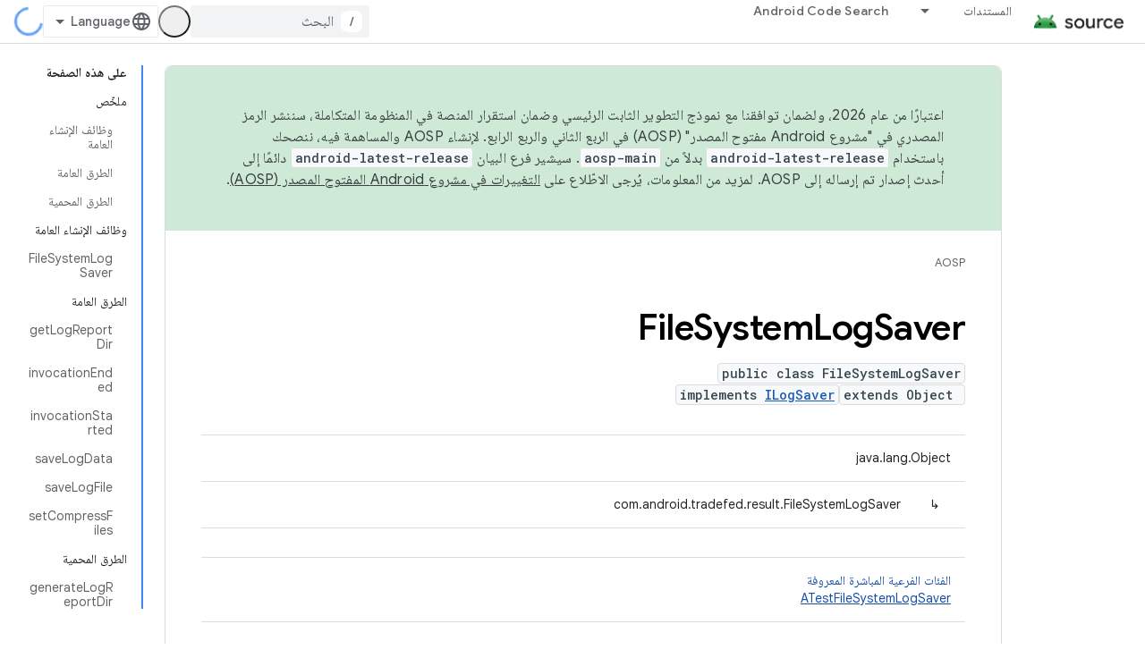

--- FILE ---
content_type: text/html; charset=utf-8
request_url: https://source.android.google.cn/reference/tradefed/com/android/tradefed/result/FileSystemLogSaver.html?hl=ar
body_size: 21574
content:









<!doctype html>
<html 
      lang="ar-x-mtfrom-en"
      dir="rtl">
  <head>
    <meta name="google-signin-client-id" content="721724668570-nbkv1cfusk7kk4eni4pjvepaus73b13t.apps.googleusercontent.com"><meta name="google-signin-scope"
          content="profile email"><meta property="og:site_name" content="Android Open Source Project">
    <meta property="og:type" content="website"><meta name="googlebot" content="noindex"><meta name="theme-color" content="#34a853"><meta charset="utf-8">
    <meta content="IE=Edge" http-equiv="X-UA-Compatible">
    <meta name="viewport" content="width=device-width, initial-scale=1">
    

    <link rel="manifest" href="/_pwa/androidsource/manifest.json"
          crossorigin="use-credentials">
    <link rel="preconnect" href="//www.gstatic.cn" crossorigin>
    <link rel="preconnect" href="//fonts.gstatic.cn" crossorigin>
    <link rel="preconnect" href="//fonts.googleapis.cn" crossorigin>
    <link rel="preconnect" href="//apis.google.com" crossorigin>
    <link rel="preconnect" href="//www.google-analytics.com" crossorigin><link rel="stylesheet" href="//fonts.googleapis.cn/css?family=Google+Sans:400,500,600,700|Google+Sans+Text:400,400italic,500,500italic,600,600italic,700,700italic|Roboto+Mono:400,500,700&display=swap">
      <link rel="stylesheet"
            href="//fonts.googleapis.cn/css2?family=Material+Icons&family=Material+Symbols+Outlined&display=block"><link rel="stylesheet" href="//fonts.googleapis.com/earlyaccess/notonaskharabic.css"><link rel="stylesheet" href="https://www.gstatic.cn/devrel-devsite/prod/v5f5028bd8220352863507a1bacc6e2ea79a725fdb2dd736f205c6da16a3d00d1/androidsource/css/app.css">
      
        <link rel="stylesheet" href="https://www.gstatic.cn/devrel-devsite/prod/v5f5028bd8220352863507a1bacc6e2ea79a725fdb2dd736f205c6da16a3d00d1/androidsource/css/dark-theme.css" disabled>
      <link rel="shortcut icon" href="https://www.gstatic.cn/devrel-devsite/prod/v5f5028bd8220352863507a1bacc6e2ea79a725fdb2dd736f205c6da16a3d00d1/androidsource/images/favicon.png">
    <link rel="apple-touch-icon" href="https://www.gstatic.cn/devrel-devsite/prod/v5f5028bd8220352863507a1bacc6e2ea79a725fdb2dd736f205c6da16a3d00d1/androidsource/images/touchicon-180.png"><link rel="canonical" href="https://source.android.google.cn/reference/tradefed/com/android/tradefed/result/FileSystemLogSaver?hl=ar">
      <link rel="alternate" hreflang="en-cn"
          href="https://source.android.google.cn/reference/tradefed/com/android/tradefed/result/FileSystemLogSaver" /><link rel="alternate" hreflang="x-default" href="https://source.android.google.cn/reference/tradefed/com/android/tradefed/result/FileSystemLogSaver" /><link rel="alternate" hreflang="ar-cn"
          href="https://source.android.google.cn/reference/tradefed/com/android/tradefed/result/FileSystemLogSaver?hl=ar" /><link rel="alternate" hreflang="bn-cn"
          href="https://source.android.google.cn/reference/tradefed/com/android/tradefed/result/FileSystemLogSaver?hl=bn" /><link rel="alternate" hreflang="zh-Hans-cn"
          href="https://source.android.google.cn/reference/tradefed/com/android/tradefed/result/FileSystemLogSaver?hl=zh-cn" /><link rel="alternate" hreflang="zh-Hant-cn"
          href="https://source.android.google.cn/reference/tradefed/com/android/tradefed/result/FileSystemLogSaver?hl=zh-tw" /><link rel="alternate" hreflang="fa-cn"
          href="https://source.android.google.cn/reference/tradefed/com/android/tradefed/result/FileSystemLogSaver?hl=fa" /><link rel="alternate" hreflang="fr-cn"
          href="https://source.android.google.cn/reference/tradefed/com/android/tradefed/result/FileSystemLogSaver?hl=fr" /><link rel="alternate" hreflang="de-cn"
          href="https://source.android.google.cn/reference/tradefed/com/android/tradefed/result/FileSystemLogSaver?hl=de" /><link rel="alternate" hreflang="he-cn"
          href="https://source.android.google.cn/reference/tradefed/com/android/tradefed/result/FileSystemLogSaver?hl=he" /><link rel="alternate" hreflang="hi-cn"
          href="https://source.android.google.cn/reference/tradefed/com/android/tradefed/result/FileSystemLogSaver?hl=hi" /><link rel="alternate" hreflang="id-cn"
          href="https://source.android.google.cn/reference/tradefed/com/android/tradefed/result/FileSystemLogSaver?hl=id" /><link rel="alternate" hreflang="it-cn"
          href="https://source.android.google.cn/reference/tradefed/com/android/tradefed/result/FileSystemLogSaver?hl=it" /><link rel="alternate" hreflang="ja-cn"
          href="https://source.android.google.cn/reference/tradefed/com/android/tradefed/result/FileSystemLogSaver?hl=ja" /><link rel="alternate" hreflang="ko-cn"
          href="https://source.android.google.cn/reference/tradefed/com/android/tradefed/result/FileSystemLogSaver?hl=ko" /><link rel="alternate" hreflang="pl-cn"
          href="https://source.android.google.cn/reference/tradefed/com/android/tradefed/result/FileSystemLogSaver?hl=pl" /><link rel="alternate" hreflang="pt-BR-cn"
          href="https://source.android.google.cn/reference/tradefed/com/android/tradefed/result/FileSystemLogSaver?hl=pt-br" /><link rel="alternate" hreflang="pt-cn"
          href="https://source.android.google.cn/reference/tradefed/com/android/tradefed/result/FileSystemLogSaver?hl=pt" /><link rel="alternate" hreflang="ru-cn"
          href="https://source.android.google.cn/reference/tradefed/com/android/tradefed/result/FileSystemLogSaver?hl=ru" /><link rel="alternate" hreflang="es-cn"
          href="https://source.android.google.cn/reference/tradefed/com/android/tradefed/result/FileSystemLogSaver?hl=es" /><link rel="alternate" hreflang="es-419-cn"
          href="https://source.android.google.cn/reference/tradefed/com/android/tradefed/result/FileSystemLogSaver?hl=es-419" /><link rel="alternate" hreflang="th-cn"
          href="https://source.android.google.cn/reference/tradefed/com/android/tradefed/result/FileSystemLogSaver?hl=th" /><link rel="alternate" hreflang="tr-cn"
          href="https://source.android.google.cn/reference/tradefed/com/android/tradefed/result/FileSystemLogSaver?hl=tr" /><link rel="alternate" hreflang="vi-cn"
          href="https://source.android.google.cn/reference/tradefed/com/android/tradefed/result/FileSystemLogSaver?hl=vi" /><link rel="alternate" hreflang="en"
          href="https://source.android.com/reference/tradefed/com/android/tradefed/result/FileSystemLogSaver" /><link rel="alternate" hreflang="x-default" href="https://source.android.com/reference/tradefed/com/android/tradefed/result/FileSystemLogSaver" /><link rel="alternate" hreflang="ar"
          href="https://source.android.com/reference/tradefed/com/android/tradefed/result/FileSystemLogSaver?hl=ar" /><link rel="alternate" hreflang="bn"
          href="https://source.android.com/reference/tradefed/com/android/tradefed/result/FileSystemLogSaver?hl=bn" /><link rel="alternate" hreflang="zh-Hans"
          href="https://source.android.com/reference/tradefed/com/android/tradefed/result/FileSystemLogSaver?hl=zh-cn" /><link rel="alternate" hreflang="zh-Hant"
          href="https://source.android.com/reference/tradefed/com/android/tradefed/result/FileSystemLogSaver?hl=zh-tw" /><link rel="alternate" hreflang="fa"
          href="https://source.android.com/reference/tradefed/com/android/tradefed/result/FileSystemLogSaver?hl=fa" /><link rel="alternate" hreflang="fr"
          href="https://source.android.com/reference/tradefed/com/android/tradefed/result/FileSystemLogSaver?hl=fr" /><link rel="alternate" hreflang="de"
          href="https://source.android.com/reference/tradefed/com/android/tradefed/result/FileSystemLogSaver?hl=de" /><link rel="alternate" hreflang="he"
          href="https://source.android.com/reference/tradefed/com/android/tradefed/result/FileSystemLogSaver?hl=he" /><link rel="alternate" hreflang="hi"
          href="https://source.android.com/reference/tradefed/com/android/tradefed/result/FileSystemLogSaver?hl=hi" /><link rel="alternate" hreflang="id"
          href="https://source.android.com/reference/tradefed/com/android/tradefed/result/FileSystemLogSaver?hl=id" /><link rel="alternate" hreflang="it"
          href="https://source.android.com/reference/tradefed/com/android/tradefed/result/FileSystemLogSaver?hl=it" /><link rel="alternate" hreflang="ja"
          href="https://source.android.com/reference/tradefed/com/android/tradefed/result/FileSystemLogSaver?hl=ja" /><link rel="alternate" hreflang="ko"
          href="https://source.android.com/reference/tradefed/com/android/tradefed/result/FileSystemLogSaver?hl=ko" /><link rel="alternate" hreflang="pl"
          href="https://source.android.com/reference/tradefed/com/android/tradefed/result/FileSystemLogSaver?hl=pl" /><link rel="alternate" hreflang="pt-BR"
          href="https://source.android.com/reference/tradefed/com/android/tradefed/result/FileSystemLogSaver?hl=pt-br" /><link rel="alternate" hreflang="pt"
          href="https://source.android.com/reference/tradefed/com/android/tradefed/result/FileSystemLogSaver?hl=pt" /><link rel="alternate" hreflang="ru"
          href="https://source.android.com/reference/tradefed/com/android/tradefed/result/FileSystemLogSaver?hl=ru" /><link rel="alternate" hreflang="es"
          href="https://source.android.com/reference/tradefed/com/android/tradefed/result/FileSystemLogSaver?hl=es" /><link rel="alternate" hreflang="es-419"
          href="https://source.android.com/reference/tradefed/com/android/tradefed/result/FileSystemLogSaver?hl=es-419" /><link rel="alternate" hreflang="th"
          href="https://source.android.com/reference/tradefed/com/android/tradefed/result/FileSystemLogSaver?hl=th" /><link rel="alternate" hreflang="tr"
          href="https://source.android.com/reference/tradefed/com/android/tradefed/result/FileSystemLogSaver?hl=tr" /><link rel="alternate" hreflang="vi"
          href="https://source.android.com/reference/tradefed/com/android/tradefed/result/FileSystemLogSaver?hl=vi" /><title>FileSystemLogSaver &nbsp;|&nbsp; Android Open Source Project</title>

<meta property="og:title" content="FileSystemLogSaver &nbsp;|&nbsp; Android Open Source Project"><meta property="og:url" content="https://source.android.google.cn/reference/tradefed/com/android/tradefed/result/FileSystemLogSaver?hl=ar"><meta property="og:locale" content="ar"><script type="application/ld+json">
  {
    "@context": "https://schema.org",
    "@type": "Article",
    
    "headline": "FileSystemLogSaver"
  }
</script><link rel="alternate machine-translated-from" hreflang="en"
        href="https://source.android.google.cn/reference/tradefed/com/android/tradefed/result/FileSystemLogSaver?hl=en">
  
  
    
    
    





    
      <link rel="stylesheet" href="/extras.css"></head>
  <body class="color-scheme--light"
        template="page"
        theme="androidsource-theme"
        type="article"
        
        appearance
        
        layout="docs"
        
        block-apix
        
        
        
        display-toc
        pending>
  
    <devsite-progress type="indeterminate" id="app-progress"></devsite-progress>
  
  
    <a href="#main-content" class="skip-link button">
      
      التخطّي إلى المحتوى الرئيسي
    </a>
    <section class="devsite-wrapper">
      <devsite-cookie-notification-bar></devsite-cookie-notification-bar><devsite-header role="banner" keep-tabs-visible>
  
    





















<div class="devsite-header--inner" data-nosnippet>
  <div class="devsite-top-logo-row-wrapper-wrapper">
    <div class="devsite-top-logo-row-wrapper">
      <div class="devsite-top-logo-row">
        <button type="button" id="devsite-hamburger-menu"
          class="devsite-header-icon-button button-flat material-icons gc-analytics-event"
          data-category="Site-Wide Custom Events"
          data-label="Navigation menu button"
          visually-hidden
          aria-label="فتح القائمة">
        </button>
        
<div class="devsite-product-name-wrapper">

  <a href="/" class="devsite-site-logo-link gc-analytics-event"
   data-category="Site-Wide Custom Events" data-label="Site logo" track-type="globalNav"
   track-name="androidOpenSourceProject" track-metadata-position="nav"
   track-metadata-eventDetail="nav">
  
  <picture>
    
    <img src="https://www.gstatic.cn/devrel-devsite/prod/v5f5028bd8220352863507a1bacc6e2ea79a725fdb2dd736f205c6da16a3d00d1/androidsource/images/lockup.png" class="devsite-site-logo" alt="Android Open Source Project">
  </picture>
  
</a>



  
  
  <span class="devsite-product-name">
    <ul class="devsite-breadcrumb-list"
  >
  
  <li class="devsite-breadcrumb-item
             ">
    
    
    
      
      
    
  </li>
  
</ul>
  </span>

</div>
        <div class="devsite-top-logo-row-middle">
          <div class="devsite-header-upper-tabs">
            
              
              
  <devsite-tabs class="upper-tabs">

    <nav class="devsite-tabs-wrapper" aria-label="علامات التبويب العلوية">
      
        
          <tab class="devsite-dropdown
    
    
    
    ">
  
    <a href="https://source.android.google.cn/docs?hl=ar"
    class="devsite-tabs-content gc-analytics-event "
      track-metadata-eventdetail="https://source.android.google.cn/docs?hl=ar"
    
       track-type="nav"
       track-metadata-position="nav - المستندات"
       track-metadata-module="primary nav"
       
       
         
           data-category="Site-Wide Custom Events"
         
           data-label="Tab: المستندات"
         
           track-name="المستندات"
         
       >
    المستندات
  
    </a>
    
      <button
         aria-haspopup="menu"
         aria-expanded="false"
         aria-label="القائمة المنسدلة لما يلي: المستندات"
         track-type="nav"
         track-metadata-eventdetail="https://source.android.google.cn/docs?hl=ar"
         track-metadata-position="nav - المستندات"
         track-metadata-module="primary nav"
         
          
            data-category="Site-Wide Custom Events"
          
            data-label="Tab: المستندات"
          
            track-name="المستندات"
          
        
         class="devsite-tabs-dropdown-toggle devsite-icon devsite-icon-arrow-drop-down"></button>
    
  
  <div class="devsite-tabs-dropdown" role="menu" aria-label="submenu" hidden>
    
    <div class="devsite-tabs-dropdown-content">
      
        <div class="devsite-tabs-dropdown-column
                    android-source-tabs-dropdown-column-small">
          
            <ul class="devsite-tabs-dropdown-section
                       ">
              
                <li class="devsite-nav-title" role="heading" tooltip>الميزات الجديدة</li>
              
              
              
                <li class="devsite-nav-item">
                  <a href="https://source.android.google.cn/docs/whatsnew/release-notes?hl=ar"
                    
                     track-type="nav"
                     track-metadata-eventdetail="https://source.android.google.cn/docs/whatsnew/release-notes?hl=ar"
                     track-metadata-position="nav - المستندات"
                     track-metadata-module="tertiary nav"
                     
                       track-metadata-module_headline="الميزات الجديدة"
                     
                     tooltip
                  >
                    
                    <div class="devsite-nav-item-title">
                      ملاحظات حول الإصدار
                    </div>
                    
                  </a>
                </li>
              
                <li class="devsite-nav-item">
                  <a href="https://source.android.google.cn/docs/whatsnew/latest-security-bulletins?hl=ar"
                    
                     track-type="nav"
                     track-metadata-eventdetail="https://source.android.google.cn/docs/whatsnew/latest-security-bulletins?hl=ar"
                     track-metadata-position="nav - المستندات"
                     track-metadata-module="tertiary nav"
                     
                       track-metadata-module_headline="الميزات الجديدة"
                     
                     tooltip
                  >
                    
                    <div class="devsite-nav-item-title">
                      آخر نشرات الأمان
                    </div>
                    
                  </a>
                </li>
              
                <li class="devsite-nav-item">
                  <a href="https://source.android.google.cn/docs/whatsnew/latest-cdd?hl=ar"
                    
                     track-type="nav"
                     track-metadata-eventdetail="https://source.android.google.cn/docs/whatsnew/latest-cdd?hl=ar"
                     track-metadata-position="nav - المستندات"
                     track-metadata-module="tertiary nav"
                     
                       track-metadata-module_headline="الميزات الجديدة"
                     
                     tooltip
                  >
                    
                    <div class="devsite-nav-item-title">
                      أحدث نسخة من مستند تعريف التوافق (CDD)
                    </div>
                    
                  </a>
                </li>
              
                <li class="devsite-nav-item">
                  <a href="https://source.android.google.cn/docs/whatsnew/site-updates?hl=ar"
                    
                     track-type="nav"
                     track-metadata-eventdetail="https://source.android.google.cn/docs/whatsnew/site-updates?hl=ar"
                     track-metadata-position="nav - المستندات"
                     track-metadata-module="tertiary nav"
                     
                       track-metadata-module_headline="الميزات الجديدة"
                     
                     tooltip
                  >
                    
                    <div class="devsite-nav-item-title">
                      تعديلات المواقع الإلكترونية
                    </div>
                    
                  </a>
                </li>
              
            </ul>
          
            <ul class="devsite-tabs-dropdown-section
                       ">
              
                <li class="devsite-nav-title" role="heading" tooltip>الخطوات الأولى</li>
              
              
              
                <li class="devsite-nav-item">
                  <a href="https://source.android.google.cn/docs/setup/about?hl=ar"
                    
                     track-type="nav"
                     track-metadata-eventdetail="https://source.android.google.cn/docs/setup/about?hl=ar"
                     track-metadata-position="nav - المستندات"
                     track-metadata-module="tertiary nav"
                     
                       track-metadata-module_headline="الميزات الجديدة"
                     
                     tooltip
                  >
                    
                    <div class="devsite-nav-item-title">
                      حول
                    </div>
                    
                  </a>
                </li>
              
                <li class="devsite-nav-item">
                  <a href="https://source.android.google.cn/docs/setup/start?hl=ar"
                    
                     track-type="nav"
                     track-metadata-eventdetail="https://source.android.google.cn/docs/setup/start?hl=ar"
                     track-metadata-position="nav - المستندات"
                     track-metadata-module="tertiary nav"
                     
                       track-metadata-module_headline="الميزات الجديدة"
                     
                     tooltip
                  >
                    
                    <div class="devsite-nav-item-title">
                      بدء
                    </div>
                    
                  </a>
                </li>
              
                <li class="devsite-nav-item">
                  <a href="https://source.android.google.cn/docs/setup/download?hl=ar"
                    
                     track-type="nav"
                     track-metadata-eventdetail="https://source.android.google.cn/docs/setup/download?hl=ar"
                     track-metadata-position="nav - المستندات"
                     track-metadata-module="tertiary nav"
                     
                       track-metadata-module_headline="الميزات الجديدة"
                     
                     tooltip
                  >
                    
                    <div class="devsite-nav-item-title">
                      التنزيل
                    </div>
                    
                  </a>
                </li>
              
                <li class="devsite-nav-item">
                  <a href="https://source.android.google.cn/docs/setup/build?hl=ar"
                    
                     track-type="nav"
                     track-metadata-eventdetail="https://source.android.google.cn/docs/setup/build?hl=ar"
                     track-metadata-position="nav - المستندات"
                     track-metadata-module="tertiary nav"
                     
                       track-metadata-module_headline="الميزات الجديدة"
                     
                     tooltip
                  >
                    
                    <div class="devsite-nav-item-title">
                      الإصدار
                    </div>
                    
                  </a>
                </li>
              
                <li class="devsite-nav-item">
                  <a href="https://source.android.google.cn/docs/setup/test?hl=ar"
                    
                     track-type="nav"
                     track-metadata-eventdetail="https://source.android.google.cn/docs/setup/test?hl=ar"
                     track-metadata-position="nav - المستندات"
                     track-metadata-module="tertiary nav"
                     
                       track-metadata-module_headline="الميزات الجديدة"
                     
                     tooltip
                  >
                    
                    <div class="devsite-nav-item-title">
                      اختبار
                    </div>
                    
                  </a>
                </li>
              
                <li class="devsite-nav-item">
                  <a href="https://source.android.google.cn/docs/setup/create/coding-tasks?hl=ar"
                    
                     track-type="nav"
                     track-metadata-eventdetail="https://source.android.google.cn/docs/setup/create/coding-tasks?hl=ar"
                     track-metadata-position="nav - المستندات"
                     track-metadata-module="tertiary nav"
                     
                       track-metadata-module_headline="الميزات الجديدة"
                     
                     tooltip
                  >
                    
                    <div class="devsite-nav-item-title">
                      إنشاء
                    </div>
                    
                  </a>
                </li>
              
                <li class="devsite-nav-item">
                  <a href="https://source.android.google.cn/docs/setup/contribute?hl=ar"
                    
                     track-type="nav"
                     track-metadata-eventdetail="https://source.android.google.cn/docs/setup/contribute?hl=ar"
                     track-metadata-position="nav - المستندات"
                     track-metadata-module="tertiary nav"
                     
                       track-metadata-module_headline="الميزات الجديدة"
                     
                     tooltip
                  >
                    
                    <div class="devsite-nav-item-title">
                      مساهمة
                    </div>
                    
                  </a>
                </li>
              
                <li class="devsite-nav-item">
                  <a href="https://source.android.google.cn/docs/setup/community/cofc?hl=ar"
                    
                     track-type="nav"
                     track-metadata-eventdetail="https://source.android.google.cn/docs/setup/community/cofc?hl=ar"
                     track-metadata-position="nav - المستندات"
                     track-metadata-module="tertiary nav"
                     
                       track-metadata-module_headline="الميزات الجديدة"
                     
                     tooltip
                  >
                    
                    <div class="devsite-nav-item-title">
                      منتدى
                    </div>
                    
                  </a>
                </li>
              
                <li class="devsite-nav-item">
                  <a href="https://source.android.google.cn/docs/setup/reference?hl=ar"
                    
                     track-type="nav"
                     track-metadata-eventdetail="https://source.android.google.cn/docs/setup/reference?hl=ar"
                     track-metadata-position="nav - المستندات"
                     track-metadata-module="tertiary nav"
                     
                       track-metadata-module_headline="الميزات الجديدة"
                     
                     tooltip
                  >
                    
                    <div class="devsite-nav-item-title">
                      الأدوات والإصدار والمراجع ذات الصلة
                    </div>
                    
                  </a>
                </li>
              
            </ul>
          
            <ul class="devsite-tabs-dropdown-section
                       ">
              
                <li class="devsite-nav-title" role="heading" tooltip>الأمان</li>
              
              
              
                <li class="devsite-nav-item">
                  <a href="https://source.android.google.cn/docs/security/overview?hl=ar"
                    
                     track-type="nav"
                     track-metadata-eventdetail="https://source.android.google.cn/docs/security/overview?hl=ar"
                     track-metadata-position="nav - المستندات"
                     track-metadata-module="tertiary nav"
                     
                       track-metadata-module_headline="الميزات الجديدة"
                     
                     tooltip
                  >
                    
                    <div class="devsite-nav-item-title">
                      نظرة عامة
                    </div>
                    
                  </a>
                </li>
              
                <li class="devsite-nav-item">
                  <a href="https://source.android.google.cn/docs/security/bulletin?hl=ar"
                    
                     track-type="nav"
                     track-metadata-eventdetail="https://source.android.google.cn/docs/security/bulletin?hl=ar"
                     track-metadata-position="nav - المستندات"
                     track-metadata-module="tertiary nav"
                     
                       track-metadata-module_headline="الميزات الجديدة"
                     
                     tooltip
                  >
                    
                    <div class="devsite-nav-item-title">
                      نشرات
                    </div>
                    
                  </a>
                </li>
              
                <li class="devsite-nav-item">
                  <a href="https://source.android.google.cn/docs/security/features?hl=ar"
                    
                     track-type="nav"
                     track-metadata-eventdetail="https://source.android.google.cn/docs/security/features?hl=ar"
                     track-metadata-position="nav - المستندات"
                     track-metadata-module="tertiary nav"
                     
                       track-metadata-module_headline="الميزات الجديدة"
                     
                     tooltip
                  >
                    
                    <div class="devsite-nav-item-title">
                      الميزات
                    </div>
                    
                  </a>
                </li>
              
                <li class="devsite-nav-item">
                  <a href="https://source.android.google.cn/docs/security/test/fuzz-sanitize?hl=ar"
                    
                     track-type="nav"
                     track-metadata-eventdetail="https://source.android.google.cn/docs/security/test/fuzz-sanitize?hl=ar"
                     track-metadata-position="nav - المستندات"
                     track-metadata-module="tertiary nav"
                     
                       track-metadata-module_headline="الميزات الجديدة"
                     
                     tooltip
                  >
                    
                    <div class="devsite-nav-item-title">
                      الاختبار
                    </div>
                    
                  </a>
                </li>
              
                <li class="devsite-nav-item">
                  <a href="https://source.android.google.cn/docs/security/best-practices?hl=ar"
                    
                     track-type="nav"
                     track-metadata-eventdetail="https://source.android.google.cn/docs/security/best-practices?hl=ar"
                     track-metadata-position="nav - المستندات"
                     track-metadata-module="tertiary nav"
                     
                       track-metadata-module_headline="الميزات الجديدة"
                     
                     tooltip
                  >
                    
                    <div class="devsite-nav-item-title">
                      أفضل الممارسات
                    </div>
                    
                  </a>
                </li>
              
            </ul>
          
        </div>
      
        <div class="devsite-tabs-dropdown-column
                    android-source-tabs-dropdown-column-small">
          
            <ul class="devsite-tabs-dropdown-section
                       ">
              
                <li class="devsite-nav-title" role="heading" tooltip>المواضيع الأساسية</li>
              
              
              
                <li class="devsite-nav-item">
                  <a href="https://source.android.google.cn/docs/core/architecture?hl=ar"
                    
                     track-type="nav"
                     track-metadata-eventdetail="https://source.android.google.cn/docs/core/architecture?hl=ar"
                     track-metadata-position="nav - المستندات"
                     track-metadata-module="tertiary nav"
                     
                       track-metadata-module_headline="المواضيع الأساسية"
                     
                     tooltip
                  >
                    
                    <div class="devsite-nav-item-title">
                      هندسة معمارية
                    </div>
                    
                  </a>
                </li>
              
                <li class="devsite-nav-item">
                  <a href="https://source.android.google.cn/docs/core/audio?hl=ar"
                    
                     track-type="nav"
                     track-metadata-eventdetail="https://source.android.google.cn/docs/core/audio?hl=ar"
                     track-metadata-position="nav - المستندات"
                     track-metadata-module="tertiary nav"
                     
                       track-metadata-module_headline="المواضيع الأساسية"
                     
                     tooltip
                  >
                    
                    <div class="devsite-nav-item-title">
                      الصوت
                    </div>
                    
                  </a>
                </li>
              
                <li class="devsite-nav-item">
                  <a href="https://source.android.google.cn/docs/core/camera?hl=ar"
                    
                     track-type="nav"
                     track-metadata-eventdetail="https://source.android.google.cn/docs/core/camera?hl=ar"
                     track-metadata-position="nav - المستندات"
                     track-metadata-module="tertiary nav"
                     
                       track-metadata-module_headline="المواضيع الأساسية"
                     
                     tooltip
                  >
                    
                    <div class="devsite-nav-item-title">
                      الكاميرا
                    </div>
                    
                  </a>
                </li>
              
                <li class="devsite-nav-item">
                  <a href="https://source.android.google.cn/docs/core/connect?hl=ar"
                    
                     track-type="nav"
                     track-metadata-eventdetail="https://source.android.google.cn/docs/core/connect?hl=ar"
                     track-metadata-position="nav - المستندات"
                     track-metadata-module="tertiary nav"
                     
                       track-metadata-module_headline="المواضيع الأساسية"
                     
                     tooltip
                  >
                    
                    <div class="devsite-nav-item-title">
                      قابلية الاتصال
                    </div>
                    
                  </a>
                </li>
              
                <li class="devsite-nav-item">
                  <a href="https://source.android.google.cn/docs/core/data?hl=ar"
                    
                     track-type="nav"
                     track-metadata-eventdetail="https://source.android.google.cn/docs/core/data?hl=ar"
                     track-metadata-position="nav - المستندات"
                     track-metadata-module="tertiary nav"
                     
                       track-metadata-module_headline="المواضيع الأساسية"
                     
                     tooltip
                  >
                    
                    <div class="devsite-nav-item-title">
                      البيانات
                    </div>
                    
                  </a>
                </li>
              
                <li class="devsite-nav-item">
                  <a href="https://source.android.google.cn/docs/core/display?hl=ar"
                    
                     track-type="nav"
                     track-metadata-eventdetail="https://source.android.google.cn/docs/core/display?hl=ar"
                     track-metadata-position="nav - المستندات"
                     track-metadata-module="tertiary nav"
                     
                       track-metadata-module_headline="المواضيع الأساسية"
                     
                     tooltip
                  >
                    
                    <div class="devsite-nav-item-title">
                      عرض
                    </div>
                    
                  </a>
                </li>
              
                <li class="devsite-nav-item">
                  <a href="https://source.android.google.cn/docs/core/fonts/custom-font-fallback?hl=ar"
                    
                     track-type="nav"
                     track-metadata-eventdetail="https://source.android.google.cn/docs/core/fonts/custom-font-fallback?hl=ar"
                     track-metadata-position="nav - المستندات"
                     track-metadata-module="tertiary nav"
                     
                       track-metadata-module_headline="المواضيع الأساسية"
                     
                     tooltip
                  >
                    
                    <div class="devsite-nav-item-title">
                      الخطوط
                    </div>
                    
                  </a>
                </li>
              
                <li class="devsite-nav-item">
                  <a href="https://source.android.google.cn/docs/core/graphics?hl=ar"
                    
                     track-type="nav"
                     track-metadata-eventdetail="https://source.android.google.cn/docs/core/graphics?hl=ar"
                     track-metadata-position="nav - المستندات"
                     track-metadata-module="tertiary nav"
                     
                       track-metadata-module_headline="المواضيع الأساسية"
                     
                     tooltip
                  >
                    
                    <div class="devsite-nav-item-title">
                      الرسومات
                    </div>
                    
                  </a>
                </li>
              
                <li class="devsite-nav-item">
                  <a href="https://source.android.google.cn/docs/core/interaction?hl=ar"
                    
                     track-type="nav"
                     track-metadata-eventdetail="https://source.android.google.cn/docs/core/interaction?hl=ar"
                     track-metadata-position="nav - المستندات"
                     track-metadata-module="tertiary nav"
                     
                       track-metadata-module_headline="المواضيع الأساسية"
                     
                     tooltip
                  >
                    
                    <div class="devsite-nav-item-title">
                      التفاعل
                    </div>
                    
                  </a>
                </li>
              
                <li class="devsite-nav-item">
                  <a href="https://source.android.google.cn/docs/core/media?hl=ar"
                    
                     track-type="nav"
                     track-metadata-eventdetail="https://source.android.google.cn/docs/core/media?hl=ar"
                     track-metadata-position="nav - المستندات"
                     track-metadata-module="tertiary nav"
                     
                       track-metadata-module_headline="المواضيع الأساسية"
                     
                     tooltip
                  >
                    
                    <div class="devsite-nav-item-title">
                      الوسائط
                    </div>
                    
                  </a>
                </li>
              
                <li class="devsite-nav-item">
                  <a href="https://source.android.google.cn/docs/core/perf?hl=ar"
                    
                     track-type="nav"
                     track-metadata-eventdetail="https://source.android.google.cn/docs/core/perf?hl=ar"
                     track-metadata-position="nav - المستندات"
                     track-metadata-module="tertiary nav"
                     
                       track-metadata-module_headline="المواضيع الأساسية"
                     
                     tooltip
                  >
                    
                    <div class="devsite-nav-item-title">
                      الأداء
                    </div>
                    
                  </a>
                </li>
              
                <li class="devsite-nav-item">
                  <a href="https://source.android.google.cn/docs/core/permissions?hl=ar"
                    
                     track-type="nav"
                     track-metadata-eventdetail="https://source.android.google.cn/docs/core/permissions?hl=ar"
                     track-metadata-position="nav - المستندات"
                     track-metadata-module="tertiary nav"
                     
                       track-metadata-module_headline="المواضيع الأساسية"
                     
                     tooltip
                  >
                    
                    <div class="devsite-nav-item-title">
                      الأذونات
                    </div>
                    
                  </a>
                </li>
              
                <li class="devsite-nav-item">
                  <a href="https://source.android.google.cn/docs/core/power?hl=ar"
                    
                     track-type="nav"
                     track-metadata-eventdetail="https://source.android.google.cn/docs/core/power?hl=ar"
                     track-metadata-position="nav - المستندات"
                     track-metadata-module="tertiary nav"
                     
                       track-metadata-module_headline="المواضيع الأساسية"
                     
                     tooltip
                  >
                    
                    <div class="devsite-nav-item-title">
                      الطاقة
                    </div>
                    
                  </a>
                </li>
              
                <li class="devsite-nav-item">
                  <a href="https://source.android.google.cn/docs/core/runtime?hl=ar"
                    
                     track-type="nav"
                     track-metadata-eventdetail="https://source.android.google.cn/docs/core/runtime?hl=ar"
                     track-metadata-position="nav - المستندات"
                     track-metadata-module="tertiary nav"
                     
                       track-metadata-module_headline="المواضيع الأساسية"
                     
                     tooltip
                  >
                    
                    <div class="devsite-nav-item-title">
                      وقت التشغيل
                    </div>
                    
                  </a>
                </li>
              
                <li class="devsite-nav-item">
                  <a href="https://source.android.google.cn/docs/core/settings?hl=ar"
                    
                     track-type="nav"
                     track-metadata-eventdetail="https://source.android.google.cn/docs/core/settings?hl=ar"
                     track-metadata-position="nav - المستندات"
                     track-metadata-module="tertiary nav"
                     
                       track-metadata-module_headline="المواضيع الأساسية"
                     
                     tooltip
                  >
                    
                    <div class="devsite-nav-item-title">
                      الإعدادات
                    </div>
                    
                  </a>
                </li>
              
                <li class="devsite-nav-item">
                  <a href="https://source.android.google.cn/docs/core/storage?hl=ar"
                    
                     track-type="nav"
                     track-metadata-eventdetail="https://source.android.google.cn/docs/core/storage?hl=ar"
                     track-metadata-position="nav - المستندات"
                     track-metadata-module="tertiary nav"
                     
                       track-metadata-module_headline="المواضيع الأساسية"
                     
                     tooltip
                  >
                    
                    <div class="devsite-nav-item-title">
                      Storage
                    </div>
                    
                  </a>
                </li>
              
                <li class="devsite-nav-item">
                  <a href="https://source.android.google.cn/docs/core/tests?hl=ar"
                    
                     track-type="nav"
                     track-metadata-eventdetail="https://source.android.google.cn/docs/core/tests?hl=ar"
                     track-metadata-position="nav - المستندات"
                     track-metadata-module="tertiary nav"
                     
                       track-metadata-module_headline="المواضيع الأساسية"
                     
                     tooltip
                  >
                    
                    <div class="devsite-nav-item-title">
                      اختبارات
                    </div>
                    
                  </a>
                </li>
              
                <li class="devsite-nav-item">
                  <a href="https://source.android.google.cn/docs/core/ota?hl=ar"
                    
                     track-type="nav"
                     track-metadata-eventdetail="https://source.android.google.cn/docs/core/ota?hl=ar"
                     track-metadata-position="nav - المستندات"
                     track-metadata-module="tertiary nav"
                     
                       track-metadata-module_headline="المواضيع الأساسية"
                     
                     tooltip
                  >
                    
                    <div class="devsite-nav-item-title">
                      آخر المعلومات
                    </div>
                    
                  </a>
                </li>
              
                <li class="devsite-nav-item">
                  <a href="https://source.android.google.cn/docs/core/virtualization?hl=ar"
                    
                     track-type="nav"
                     track-metadata-eventdetail="https://source.android.google.cn/docs/core/virtualization?hl=ar"
                     track-metadata-position="nav - المستندات"
                     track-metadata-module="tertiary nav"
                     
                       track-metadata-module_headline="المواضيع الأساسية"
                     
                     tooltip
                  >
                    
                    <div class="devsite-nav-item-title">
                      الظاهرية
                    </div>
                    
                  </a>
                </li>
              
            </ul>
          
        </div>
      
        <div class="devsite-tabs-dropdown-column
                    android-source-tabs-dropdown-column-small">
          
            <ul class="devsite-tabs-dropdown-section
                       ">
              
                <li class="devsite-nav-title" role="heading" tooltip>التوافق</li>
              
              
              
                <li class="devsite-nav-item">
                  <a href="https://source.android.google.cn/docs/compatibility/cdd?hl=ar"
                    
                     track-type="nav"
                     track-metadata-eventdetail="https://source.android.google.cn/docs/compatibility/cdd?hl=ar"
                     track-metadata-position="nav - المستندات"
                     track-metadata-module="tertiary nav"
                     
                       track-metadata-module_headline="التوافق"
                     
                     tooltip
                  >
                    
                    <div class="devsite-nav-item-title">
                      مستند تعريف التوافق (CDD)
                    </div>
                    
                  </a>
                </li>
              
                <li class="devsite-nav-item">
                  <a href="https://source.android.google.cn/docs/compatibility/cts?hl=ar"
                    
                     track-type="nav"
                     track-metadata-eventdetail="https://source.android.google.cn/docs/compatibility/cts?hl=ar"
                     track-metadata-position="nav - المستندات"
                     track-metadata-module="tertiary nav"
                     
                       track-metadata-module_headline="التوافق"
                     
                     tooltip
                  >
                    
                    <div class="devsite-nav-item-title">
                      مجموعة أدوات اختبار التوافق (CTS)
                    </div>
                    
                  </a>
                </li>
              
            </ul>
          
            <ul class="devsite-tabs-dropdown-section
                       ">
              
                <li class="devsite-nav-title" role="heading" tooltip>أجهزة Android</li>
              
              
              
                <li class="devsite-nav-item">
                  <a href="https://source.android.google.cn/docs/devices/cuttlefish?hl=ar"
                    
                     track-type="nav"
                     track-metadata-eventdetail="https://source.android.google.cn/docs/devices/cuttlefish?hl=ar"
                     track-metadata-position="nav - المستندات"
                     track-metadata-module="tertiary nav"
                     
                       track-metadata-module_headline="التوافق"
                     
                     tooltip
                  >
                    
                    <div class="devsite-nav-item-title">
                      الحبّار
                    </div>
                    
                  </a>
                </li>
              
                <li class="devsite-nav-item">
                  <a href="https://source.android.google.cn/docs/devices/admin?hl=ar"
                    
                     track-type="nav"
                     track-metadata-eventdetail="https://source.android.google.cn/docs/devices/admin?hl=ar"
                     track-metadata-position="nav - المستندات"
                     track-metadata-module="tertiary nav"
                     
                       track-metadata-module_headline="التوافق"
                     
                     tooltip
                  >
                    
                    <div class="devsite-nav-item-title">
                      مؤسسة
                    </div>
                    
                  </a>
                </li>
              
                <li class="devsite-nav-item">
                  <a href="https://source.android.google.cn/docs/devices/tv?hl=ar"
                    
                     track-type="nav"
                     track-metadata-eventdetail="https://source.android.google.cn/docs/devices/tv?hl=ar"
                     track-metadata-position="nav - المستندات"
                     track-metadata-module="tertiary nav"
                     
                       track-metadata-module_headline="التوافق"
                     
                     tooltip
                  >
                    
                    <div class="devsite-nav-item-title">
                      تلفزيون
                    </div>
                    
                  </a>
                </li>
              
            </ul>
          
            <ul class="devsite-tabs-dropdown-section
                       ">
              
                <li class="devsite-nav-title" role="heading" tooltip>Automotive</li>
              
              
              
                <li class="devsite-nav-item">
                  <a href="https://source.android.google.cn/docs/automotive/start/what_automotive?hl=ar"
                    
                     track-type="nav"
                     track-metadata-eventdetail="https://source.android.google.cn/docs/automotive/start/what_automotive?hl=ar"
                     track-metadata-position="nav - المستندات"
                     track-metadata-module="tertiary nav"
                     
                       track-metadata-module_headline="التوافق"
                     
                     tooltip
                  >
                    
                    <div class="devsite-nav-item-title">
                      البدء
                    </div>
                    
                  </a>
                </li>
              
                <li class="devsite-nav-item">
                  <a href="https://source.android.google.cn/docs/automotive/guidelines?hl=ar"
                    
                     track-type="nav"
                     track-metadata-eventdetail="https://source.android.google.cn/docs/automotive/guidelines?hl=ar"
                     track-metadata-position="nav - المستندات"
                     track-metadata-module="tertiary nav"
                     
                       track-metadata-module_headline="التوافق"
                     
                     tooltip
                  >
                    
                    <div class="devsite-nav-item-title">
                      إرشادات التطوير
                    </div>
                    
                  </a>
                </li>
              
                <li class="devsite-nav-item">
                  <a href="https://source.android.google.cn/docs/automotive/dev-tools?hl=ar"
                    
                     track-type="nav"
                     track-metadata-eventdetail="https://source.android.google.cn/docs/automotive/dev-tools?hl=ar"
                     track-metadata-position="nav - المستندات"
                     track-metadata-module="tertiary nav"
                     
                       track-metadata-module_headline="التوافق"
                     
                     tooltip
                  >
                    
                    <div class="devsite-nav-item-title">
                      أدوات تطوير
                    </div>
                    
                  </a>
                </li>
              
                <li class="devsite-nav-item">
                  <a href="https://source.android.google.cn/docs/automotive/tools?hl=ar"
                    
                     track-type="nav"
                     track-metadata-eventdetail="https://source.android.google.cn/docs/automotive/tools?hl=ar"
                     track-metadata-position="nav - المستندات"
                     track-metadata-module="tertiary nav"
                     
                       track-metadata-module_headline="التوافق"
                     
                     tooltip
                  >
                    
                    <div class="devsite-nav-item-title">
                      أدوات الاختبار والبنية الأساسية
                    </div>
                    
                  </a>
                </li>
              
                <li class="devsite-nav-item">
                  <a href="https://source.android.google.cn/docs/automotive/start/releases?hl=ar"
                    
                     track-type="nav"
                     track-metadata-eventdetail="https://source.android.google.cn/docs/automotive/start/releases?hl=ar"
                     track-metadata-position="nav - المستندات"
                     track-metadata-module="tertiary nav"
                     
                       track-metadata-module_headline="التوافق"
                     
                     tooltip
                  >
                    
                    <div class="devsite-nav-item-title">
                      تفاصيل الإصدار
                    </div>
                    
                  </a>
                </li>
              
            </ul>
          
            <ul class="devsite-tabs-dropdown-section
                       ">
              
                <li class="devsite-nav-title" role="heading" tooltip>المرجع</li>
              
              
              
                <li class="devsite-nav-item">
                  <a href="https://source.android.google.cn/reference/hidl?hl=ar"
                    
                     track-type="nav"
                     track-metadata-eventdetail="https://source.android.google.cn/reference/hidl?hl=ar"
                     track-metadata-position="nav - المستندات"
                     track-metadata-module="tertiary nav"
                     
                       track-metadata-module_headline="التوافق"
                     
                     tooltip
                  >
                    
                    <div class="devsite-nav-item-title">
                      HIDL
                    </div>
                    
                  </a>
                </li>
              
                <li class="devsite-nav-item">
                  <a href="https://source.android.google.cn/reference/hal?hl=ar"
                    
                     track-type="nav"
                     track-metadata-eventdetail="https://source.android.google.cn/reference/hal?hl=ar"
                     track-metadata-position="nav - المستندات"
                     track-metadata-module="tertiary nav"
                     
                       track-metadata-module_headline="التوافق"
                     
                     tooltip
                  >
                    
                    <div class="devsite-nav-item-title">
                      HAL
                    </div>
                    
                  </a>
                </li>
              
                <li class="devsite-nav-item">
                  <a href="https://source.android.google.cn/reference/tradefed/classes?hl=ar"
                    
                     track-type="nav"
                     track-metadata-eventdetail="https://source.android.google.cn/reference/tradefed/classes?hl=ar"
                     track-metadata-position="nav - المستندات"
                     track-metadata-module="tertiary nav"
                     
                       track-metadata-module_headline="التوافق"
                     
                     tooltip
                  >
                    
                    <div class="devsite-nav-item-title">
                      اتحاد تجاري
                    </div>
                    
                  </a>
                </li>
              
                <li class="devsite-nav-item">
                  <a href="https://source.android.google.cn/reference/sts/classes?hl=ar"
                    
                     track-type="nav"
                     track-metadata-eventdetail="https://source.android.google.cn/reference/sts/classes?hl=ar"
                     track-metadata-position="nav - المستندات"
                     track-metadata-module="tertiary nav"
                     
                       track-metadata-module_headline="التوافق"
                     
                     tooltip
                  >
                    
                    <div class="devsite-nav-item-title">
                      مجموعة أدوات اختبار الأمان
                    </div>
                    
                  </a>
                </li>
              
            </ul>
          
        </div>
      
    </div>
  </div>
</tab>
        
      
        
          <tab  >
            
    <a href="https://cs.android.com/android/platform/superproject?hl=ar"
    class="devsite-tabs-content gc-analytics-event "
      track-metadata-eventdetail="https://cs.android.com/android/platform/superproject?hl=ar"
    
       track-type="nav"
       track-metadata-position="nav - android code search"
       track-metadata-module="primary nav"
       
       
         
           data-category="Site-Wide Custom Events"
         
           data-label="Tab: Android Code Search"
         
           track-name="android code search"
         
       >
    Android Code Search
  
    </a>
    
  
          </tab>
        
      
    </nav>

  </devsite-tabs>

            
           </div>
          
<devsite-search
    
    
    enable-suggestions
      
    
    enable-search-summaries
    project-name="Android Open Source Project"
    tenant-name="Android Open Source Project"
    
    
    
    
    
    >
  <form class="devsite-search-form" action="https://source.android.google.cn/s/results?hl=ar" method="GET">
    <div class="devsite-search-container">
      <button type="button"
              search-open
              class="devsite-search-button devsite-header-icon-button button-flat material-icons"
              
              aria-label="فتح مربّع البحث"></button>
      <div class="devsite-searchbox">
        <input
          aria-activedescendant=""
          aria-autocomplete="list"
          
          aria-label="البحث"
          aria-expanded="false"
          aria-haspopup="listbox"
          autocomplete="off"
          class="devsite-search-field devsite-search-query"
          name="q"
          
          placeholder="البحث"
          role="combobox"
          type="text"
          value=""
          >
          <div class="devsite-search-image material-icons" aria-hidden="true">
            
              <svg class="devsite-search-ai-image" width="24" height="24" viewBox="0 0 24 24" fill="none" xmlns="http://www.w3.org/2000/svg">
                  <g clip-path="url(#clip0_6641_386)">
                    <path d="M19.6 21L13.3 14.7C12.8 15.1 12.225 15.4167 11.575 15.65C10.925 15.8833 10.2333 16 9.5 16C7.68333 16 6.14167 15.375 4.875 14.125C3.625 12.8583 3 11.3167 3 9.5C3 7.68333 3.625 6.15 4.875 4.9C6.14167 3.63333 7.68333 3 9.5 3C10.0167 3 10.5167 3.05833 11 3.175C11.4833 3.275 11.9417 3.43333 12.375 3.65L10.825 5.2C10.6083 5.13333 10.3917 5.08333 10.175 5.05C9.95833 5.01667 9.73333 5 9.5 5C8.25 5 7.18333 5.44167 6.3 6.325C5.43333 7.19167 5 8.25 5 9.5C5 10.75 5.43333 11.8167 6.3 12.7C7.18333 13.5667 8.25 14 9.5 14C10.6667 14 11.6667 13.625 12.5 12.875C13.35 12.1083 13.8417 11.15 13.975 10H15.975C15.925 10.6333 15.7833 11.2333 15.55 11.8C15.3333 12.3667 15.05 12.8667 14.7 13.3L21 19.6L19.6 21ZM17.5 12C17.5 10.4667 16.9667 9.16667 15.9 8.1C14.8333 7.03333 13.5333 6.5 12 6.5C13.5333 6.5 14.8333 5.96667 15.9 4.9C16.9667 3.83333 17.5 2.53333 17.5 0.999999C17.5 2.53333 18.0333 3.83333 19.1 4.9C20.1667 5.96667 21.4667 6.5 23 6.5C21.4667 6.5 20.1667 7.03333 19.1 8.1C18.0333 9.16667 17.5 10.4667 17.5 12Z" fill="#5F6368"/>
                  </g>
                <defs>
                <clipPath id="clip0_6641_386">
                <rect width="24" height="24" fill="white"/>
                </clipPath>
                </defs>
              </svg>
            
          </div>
          <div class="devsite-search-shortcut-icon-container" aria-hidden="true">
            <kbd class="devsite-search-shortcut-icon">/</kbd>
          </div>
      </div>
    </div>
  </form>
  <button type="button"
          search-close
          class="devsite-search-button devsite-header-icon-button button-flat material-icons"
          
          aria-label="إغلاق مربّع البحث"></button>
</devsite-search>

        </div>

        

          

          

          <devsite-appearance-selector></devsite-appearance-selector>

          
<devsite-language-selector>
  <ul role="presentation">
    
    
    <li role="presentation">
      <a role="menuitem" lang="en"
        >English</a>
    </li>
    
    <li role="presentation">
      <a role="menuitem" lang="de"
        >Deutsch</a>
    </li>
    
    <li role="presentation">
      <a role="menuitem" lang="es"
        >Español</a>
    </li>
    
    <li role="presentation">
      <a role="menuitem" lang="es_419"
        >Español – América Latina</a>
    </li>
    
    <li role="presentation">
      <a role="menuitem" lang="fr"
        >Français</a>
    </li>
    
    <li role="presentation">
      <a role="menuitem" lang="id"
        >Indonesia</a>
    </li>
    
    <li role="presentation">
      <a role="menuitem" lang="it"
        >Italiano</a>
    </li>
    
    <li role="presentation">
      <a role="menuitem" lang="pl"
        >Polski</a>
    </li>
    
    <li role="presentation">
      <a role="menuitem" lang="pt"
        >Português</a>
    </li>
    
    <li role="presentation">
      <a role="menuitem" lang="pt_br"
        >Português – Brasil</a>
    </li>
    
    <li role="presentation">
      <a role="menuitem" lang="vi"
        >Tiếng Việt</a>
    </li>
    
    <li role="presentation">
      <a role="menuitem" lang="tr"
        >Türkçe</a>
    </li>
    
    <li role="presentation">
      <a role="menuitem" lang="ru"
        >Русский</a>
    </li>
    
    <li role="presentation">
      <a role="menuitem" lang="he"
        >עברית</a>
    </li>
    
    <li role="presentation">
      <a role="menuitem" lang="ar"
        >العربيّة</a>
    </li>
    
    <li role="presentation">
      <a role="menuitem" lang="fa"
        >فارسی</a>
    </li>
    
    <li role="presentation">
      <a role="menuitem" lang="hi"
        >हिंदी</a>
    </li>
    
    <li role="presentation">
      <a role="menuitem" lang="bn"
        >বাংলা</a>
    </li>
    
    <li role="presentation">
      <a role="menuitem" lang="th"
        >ภาษาไทย</a>
    </li>
    
    <li role="presentation">
      <a role="menuitem" lang="zh_cn"
        >中文 – 简体</a>
    </li>
    
    <li role="presentation">
      <a role="menuitem" lang="zh_tw"
        >中文 – 繁體</a>
    </li>
    
    <li role="presentation">
      <a role="menuitem" lang="ja"
        >日本語</a>
    </li>
    
    <li role="presentation">
      <a role="menuitem" lang="ko"
        >한국어</a>
    </li>
    
  </ul>
</devsite-language-selector>


          

        

        
        
        
          <devsite-openid-user id="devsite-user"></devsite-openid-user>
        
      </div>
    </div>
  </div>



  <div class="devsite-collapsible-section
    
      devsite-header-no-lower-tabs
    ">
    <div class="devsite-header-background">
      
        
      
      
    </div>
  </div>

</div>



  
</devsite-header>
      <devsite-book-nav scrollbars hidden>
        
          





















<div class="devsite-book-nav-filter"
     hidden>
  <span class="filter-list-icon material-icons" aria-hidden="true"></span>
  <input type="text"
         placeholder="فلتر"
         
         aria-label="إدخال نص لفلترة النتائج"
         role="searchbox">
  
  <span class="filter-clear-button hidden"
        data-title="محو الفلتر"
        aria-label="محو الفلتر"
        role="button"
        tabindex="0"></span>
</div>

<nav class="devsite-book-nav devsite-nav nocontent"
     aria-label="القائمة الجانبية">
  <div class="devsite-mobile-header">
    <button type="button"
            id="devsite-close-nav"
            class="devsite-header-icon-button button-flat material-icons gc-analytics-event"
            data-category="Site-Wide Custom Events"
            data-label="Close navigation"
            aria-label="إغلاق قائمة التنقل">
    </button>
    <div class="devsite-product-name-wrapper">

  <a href="/" class="devsite-site-logo-link gc-analytics-event"
   data-category="Site-Wide Custom Events" data-label="Site logo" track-type="globalNav"
   track-name="androidOpenSourceProject" track-metadata-position="nav"
   track-metadata-eventDetail="nav">
  
  <picture>
    
    <img src="https://www.gstatic.cn/devrel-devsite/prod/v5f5028bd8220352863507a1bacc6e2ea79a725fdb2dd736f205c6da16a3d00d1/androidsource/images/lockup.png" class="devsite-site-logo" alt="Android Open Source Project">
  </picture>
  
</a>


  
      <span class="devsite-product-name">
        
        
        <ul class="devsite-breadcrumb-list"
  >
  
  <li class="devsite-breadcrumb-item
             ">
    
    
    
      
      
    
  </li>
  
</ul>
      </span>
    

</div>
  </div>

  <div class="devsite-book-nav-wrapper">
    <div class="devsite-mobile-nav-top">
      
        <ul class="devsite-nav-list">
          
            <li class="devsite-nav-item">
              
  
  <a href="/docs"
    
       class="devsite-nav-title gc-analytics-event
              
              "
    

    
      
        data-category="Site-Wide Custom Events"
      
        data-label="Tab: المستندات"
      
        track-name="المستندات"
      
    
     data-category="Site-Wide Custom Events"
     data-label="Responsive Tab: المستندات"
     track-type="globalNav"
     track-metadata-eventDetail="globalMenu"
     track-metadata-position="nav">
  
    <span class="devsite-nav-text" tooltip >
      المستندات
   </span>
    
  
  </a>
  

  
    <ul class="devsite-nav-responsive-tabs devsite-nav-has-menu
               ">
      
<li class="devsite-nav-item">

  
  <span
    
       class="devsite-nav-title"
       tooltip
    
    
      
        data-category="Site-Wide Custom Events"
      
        data-label="Tab: المستندات"
      
        track-name="المستندات"
      
    >
  
    <span class="devsite-nav-text" tooltip menu="المستندات">
      المزيد
   </span>
    
    <span class="devsite-nav-icon material-icons" data-icon="forward"
          menu="المستندات">
    </span>
    
  
  </span>
  

</li>

    </ul>
  
              
            </li>
          
            <li class="devsite-nav-item">
              
  
  <a href="https://cs.android.com/android/platform/superproject"
    
       class="devsite-nav-title gc-analytics-event
              
              "
    

    
      
        data-category="Site-Wide Custom Events"
      
        data-label="Tab: Android Code Search"
      
        track-name="android code search"
      
    
     data-category="Site-Wide Custom Events"
     data-label="Responsive Tab: Android Code Search"
     track-type="globalNav"
     track-metadata-eventDetail="globalMenu"
     track-metadata-position="nav">
  
    <span class="devsite-nav-text" tooltip >
      Android Code Search
   </span>
    
  
  </a>
  

  
              
            </li>
          
          
          
        </ul>
      
    </div>
    
      <div class="devsite-mobile-nav-bottom">
        
        
          
    
      
      <ul class="devsite-nav-list" menu="المستندات"
          aria-label="القائمة الجانبية" hidden>
        
          
            
              
<li class="devsite-nav-item devsite-nav-heading">

  
  <span
    
       class="devsite-nav-title"
       tooltip
    
    >
  
    <span class="devsite-nav-text" tooltip >
      الميزات الجديدة
   </span>
    
  
  </span>
  

</li>

            
            
              
<li class="devsite-nav-item">

  
  <a href="/docs/whatsnew/release-notes"
    
       class="devsite-nav-title gc-analytics-event
              
              "
    

    
     data-category="Site-Wide Custom Events"
     data-label="Responsive Tab: ملاحظات حول الإصدار"
     track-type="navMenu"
     track-metadata-eventDetail="globalMenu"
     track-metadata-position="nav">
  
    <span class="devsite-nav-text" tooltip >
      ملاحظات حول الإصدار
   </span>
    
  
  </a>
  

</li>

            
              
<li class="devsite-nav-item">

  
  <a href="/docs/whatsnew/latest-security-bulletins"
    
       class="devsite-nav-title gc-analytics-event
              
              "
    

    
     data-category="Site-Wide Custom Events"
     data-label="Responsive Tab: آخر نشرات الأمان"
     track-type="navMenu"
     track-metadata-eventDetail="globalMenu"
     track-metadata-position="nav">
  
    <span class="devsite-nav-text" tooltip >
      آخر نشرات الأمان
   </span>
    
  
  </a>
  

</li>

            
              
<li class="devsite-nav-item">

  
  <a href="/docs/whatsnew/latest-cdd"
    
       class="devsite-nav-title gc-analytics-event
              
              "
    

    
     data-category="Site-Wide Custom Events"
     data-label="Responsive Tab: أحدث نسخة من مستند تعريف التوافق (CDD)"
     track-type="navMenu"
     track-metadata-eventDetail="globalMenu"
     track-metadata-position="nav">
  
    <span class="devsite-nav-text" tooltip >
      أحدث نسخة من مستند تعريف التوافق (CDD)
   </span>
    
  
  </a>
  

</li>

            
              
<li class="devsite-nav-item">

  
  <a href="/docs/whatsnew/site-updates"
    
       class="devsite-nav-title gc-analytics-event
              
              "
    

    
     data-category="Site-Wide Custom Events"
     data-label="Responsive Tab: تعديلات المواقع الإلكترونية"
     track-type="navMenu"
     track-metadata-eventDetail="globalMenu"
     track-metadata-position="nav">
  
    <span class="devsite-nav-text" tooltip >
      تعديلات المواقع الإلكترونية
   </span>
    
  
  </a>
  

</li>

            
          
            
              
<li class="devsite-nav-item devsite-nav-heading">

  
  <span
    
       class="devsite-nav-title"
       tooltip
    
    >
  
    <span class="devsite-nav-text" tooltip >
      الخطوات الأولى
   </span>
    
  
  </span>
  

</li>

            
            
              
<li class="devsite-nav-item">

  
  <a href="/docs/setup/about"
    
       class="devsite-nav-title gc-analytics-event
              
              "
    

    
     data-category="Site-Wide Custom Events"
     data-label="Responsive Tab: حول"
     track-type="navMenu"
     track-metadata-eventDetail="globalMenu"
     track-metadata-position="nav">
  
    <span class="devsite-nav-text" tooltip >
      حول
   </span>
    
  
  </a>
  

</li>

            
              
<li class="devsite-nav-item">

  
  <a href="/docs/setup/start"
    
       class="devsite-nav-title gc-analytics-event
              
              "
    

    
     data-category="Site-Wide Custom Events"
     data-label="Responsive Tab: بدء"
     track-type="navMenu"
     track-metadata-eventDetail="globalMenu"
     track-metadata-position="nav">
  
    <span class="devsite-nav-text" tooltip >
      بدء
   </span>
    
  
  </a>
  

</li>

            
              
<li class="devsite-nav-item">

  
  <a href="/docs/setup/download"
    
       class="devsite-nav-title gc-analytics-event
              
              "
    

    
     data-category="Site-Wide Custom Events"
     data-label="Responsive Tab: التنزيل"
     track-type="navMenu"
     track-metadata-eventDetail="globalMenu"
     track-metadata-position="nav">
  
    <span class="devsite-nav-text" tooltip >
      التنزيل
   </span>
    
  
  </a>
  

</li>

            
              
<li class="devsite-nav-item">

  
  <a href="/docs/setup/build"
    
       class="devsite-nav-title gc-analytics-event
              
              "
    

    
     data-category="Site-Wide Custom Events"
     data-label="Responsive Tab: الإصدار"
     track-type="navMenu"
     track-metadata-eventDetail="globalMenu"
     track-metadata-position="nav">
  
    <span class="devsite-nav-text" tooltip >
      الإصدار
   </span>
    
  
  </a>
  

</li>

            
              
<li class="devsite-nav-item">

  
  <a href="/docs/setup/test"
    
       class="devsite-nav-title gc-analytics-event
              
              "
    

    
     data-category="Site-Wide Custom Events"
     data-label="Responsive Tab: اختبار"
     track-type="navMenu"
     track-metadata-eventDetail="globalMenu"
     track-metadata-position="nav">
  
    <span class="devsite-nav-text" tooltip >
      اختبار
   </span>
    
  
  </a>
  

</li>

            
              
<li class="devsite-nav-item">

  
  <a href="/docs/setup/create/coding-tasks"
    
       class="devsite-nav-title gc-analytics-event
              
              "
    

    
     data-category="Site-Wide Custom Events"
     data-label="Responsive Tab: إنشاء"
     track-type="navMenu"
     track-metadata-eventDetail="globalMenu"
     track-metadata-position="nav">
  
    <span class="devsite-nav-text" tooltip >
      إنشاء
   </span>
    
  
  </a>
  

</li>

            
              
<li class="devsite-nav-item">

  
  <a href="/docs/setup/contribute"
    
       class="devsite-nav-title gc-analytics-event
              
              "
    

    
     data-category="Site-Wide Custom Events"
     data-label="Responsive Tab: مساهمة"
     track-type="navMenu"
     track-metadata-eventDetail="globalMenu"
     track-metadata-position="nav">
  
    <span class="devsite-nav-text" tooltip >
      مساهمة
   </span>
    
  
  </a>
  

</li>

            
              
<li class="devsite-nav-item">

  
  <a href="/docs/setup/community/cofc"
    
       class="devsite-nav-title gc-analytics-event
              
              "
    

    
     data-category="Site-Wide Custom Events"
     data-label="Responsive Tab: منتدى"
     track-type="navMenu"
     track-metadata-eventDetail="globalMenu"
     track-metadata-position="nav">
  
    <span class="devsite-nav-text" tooltip >
      منتدى
   </span>
    
  
  </a>
  

</li>

            
              
<li class="devsite-nav-item">

  
  <a href="/docs/setup/reference"
    
       class="devsite-nav-title gc-analytics-event
              
              "
    

    
     data-category="Site-Wide Custom Events"
     data-label="Responsive Tab: الأدوات والإصدار والمراجع ذات الصلة"
     track-type="navMenu"
     track-metadata-eventDetail="globalMenu"
     track-metadata-position="nav">
  
    <span class="devsite-nav-text" tooltip >
      الأدوات والإصدار والمراجع ذات الصلة
   </span>
    
  
  </a>
  

</li>

            
          
            
              
<li class="devsite-nav-item devsite-nav-heading">

  
  <span
    
       class="devsite-nav-title"
       tooltip
    
    >
  
    <span class="devsite-nav-text" tooltip >
      الأمان
   </span>
    
  
  </span>
  

</li>

            
            
              
<li class="devsite-nav-item">

  
  <a href="/docs/security/overview"
    
       class="devsite-nav-title gc-analytics-event
              
              "
    

    
     data-category="Site-Wide Custom Events"
     data-label="Responsive Tab: نظرة عامة"
     track-type="navMenu"
     track-metadata-eventDetail="globalMenu"
     track-metadata-position="nav">
  
    <span class="devsite-nav-text" tooltip >
      نظرة عامة
   </span>
    
  
  </a>
  

</li>

            
              
<li class="devsite-nav-item">

  
  <a href="/docs/security/bulletin"
    
       class="devsite-nav-title gc-analytics-event
              
              "
    

    
     data-category="Site-Wide Custom Events"
     data-label="Responsive Tab: نشرات"
     track-type="navMenu"
     track-metadata-eventDetail="globalMenu"
     track-metadata-position="nav">
  
    <span class="devsite-nav-text" tooltip >
      نشرات
   </span>
    
  
  </a>
  

</li>

            
              
<li class="devsite-nav-item">

  
  <a href="/docs/security/features"
    
       class="devsite-nav-title gc-analytics-event
              
              "
    

    
     data-category="Site-Wide Custom Events"
     data-label="Responsive Tab: الميزات"
     track-type="navMenu"
     track-metadata-eventDetail="globalMenu"
     track-metadata-position="nav">
  
    <span class="devsite-nav-text" tooltip >
      الميزات
   </span>
    
  
  </a>
  

</li>

            
              
<li class="devsite-nav-item">

  
  <a href="/docs/security/test/fuzz-sanitize"
    
       class="devsite-nav-title gc-analytics-event
              
              "
    

    
     data-category="Site-Wide Custom Events"
     data-label="Responsive Tab: الاختبار"
     track-type="navMenu"
     track-metadata-eventDetail="globalMenu"
     track-metadata-position="nav">
  
    <span class="devsite-nav-text" tooltip >
      الاختبار
   </span>
    
  
  </a>
  

</li>

            
              
<li class="devsite-nav-item">

  
  <a href="/docs/security/best-practices"
    
       class="devsite-nav-title gc-analytics-event
              
              "
    

    
     data-category="Site-Wide Custom Events"
     data-label="Responsive Tab: أفضل الممارسات"
     track-type="navMenu"
     track-metadata-eventDetail="globalMenu"
     track-metadata-position="nav">
  
    <span class="devsite-nav-text" tooltip >
      أفضل الممارسات
   </span>
    
  
  </a>
  

</li>

            
          
        
          
            
              
<li class="devsite-nav-item devsite-nav-heading">

  
  <span
    
       class="devsite-nav-title"
       tooltip
    
    >
  
    <span class="devsite-nav-text" tooltip >
      المواضيع الأساسية
   </span>
    
  
  </span>
  

</li>

            
            
              
<li class="devsite-nav-item">

  
  <a href="/docs/core/architecture"
    
       class="devsite-nav-title gc-analytics-event
              
              "
    

    
     data-category="Site-Wide Custom Events"
     data-label="Responsive Tab: هندسة معمارية"
     track-type="navMenu"
     track-metadata-eventDetail="globalMenu"
     track-metadata-position="nav">
  
    <span class="devsite-nav-text" tooltip >
      هندسة معمارية
   </span>
    
  
  </a>
  

</li>

            
              
<li class="devsite-nav-item">

  
  <a href="/docs/core/audio"
    
       class="devsite-nav-title gc-analytics-event
              
              "
    

    
     data-category="Site-Wide Custom Events"
     data-label="Responsive Tab: الصوت"
     track-type="navMenu"
     track-metadata-eventDetail="globalMenu"
     track-metadata-position="nav">
  
    <span class="devsite-nav-text" tooltip >
      الصوت
   </span>
    
  
  </a>
  

</li>

            
              
<li class="devsite-nav-item">

  
  <a href="/docs/core/camera"
    
       class="devsite-nav-title gc-analytics-event
              
              "
    

    
     data-category="Site-Wide Custom Events"
     data-label="Responsive Tab: الكاميرا"
     track-type="navMenu"
     track-metadata-eventDetail="globalMenu"
     track-metadata-position="nav">
  
    <span class="devsite-nav-text" tooltip >
      الكاميرا
   </span>
    
  
  </a>
  

</li>

            
              
<li class="devsite-nav-item">

  
  <a href="/docs/core/connect"
    
       class="devsite-nav-title gc-analytics-event
              
              "
    

    
     data-category="Site-Wide Custom Events"
     data-label="Responsive Tab: قابلية الاتصال"
     track-type="navMenu"
     track-metadata-eventDetail="globalMenu"
     track-metadata-position="nav">
  
    <span class="devsite-nav-text" tooltip >
      قابلية الاتصال
   </span>
    
  
  </a>
  

</li>

            
              
<li class="devsite-nav-item">

  
  <a href="/docs/core/data"
    
       class="devsite-nav-title gc-analytics-event
              
              "
    

    
     data-category="Site-Wide Custom Events"
     data-label="Responsive Tab: البيانات"
     track-type="navMenu"
     track-metadata-eventDetail="globalMenu"
     track-metadata-position="nav">
  
    <span class="devsite-nav-text" tooltip >
      البيانات
   </span>
    
  
  </a>
  

</li>

            
              
<li class="devsite-nav-item">

  
  <a href="/docs/core/display"
    
       class="devsite-nav-title gc-analytics-event
              
              "
    

    
     data-category="Site-Wide Custom Events"
     data-label="Responsive Tab: عرض"
     track-type="navMenu"
     track-metadata-eventDetail="globalMenu"
     track-metadata-position="nav">
  
    <span class="devsite-nav-text" tooltip >
      عرض
   </span>
    
  
  </a>
  

</li>

            
              
<li class="devsite-nav-item">

  
  <a href="/docs/core/fonts/custom-font-fallback"
    
       class="devsite-nav-title gc-analytics-event
              
              "
    

    
     data-category="Site-Wide Custom Events"
     data-label="Responsive Tab: الخطوط"
     track-type="navMenu"
     track-metadata-eventDetail="globalMenu"
     track-metadata-position="nav">
  
    <span class="devsite-nav-text" tooltip >
      الخطوط
   </span>
    
  
  </a>
  

</li>

            
              
<li class="devsite-nav-item">

  
  <a href="/docs/core/graphics"
    
       class="devsite-nav-title gc-analytics-event
              
              "
    

    
     data-category="Site-Wide Custom Events"
     data-label="Responsive Tab: الرسومات"
     track-type="navMenu"
     track-metadata-eventDetail="globalMenu"
     track-metadata-position="nav">
  
    <span class="devsite-nav-text" tooltip >
      الرسومات
   </span>
    
  
  </a>
  

</li>

            
              
<li class="devsite-nav-item">

  
  <a href="/docs/core/interaction"
    
       class="devsite-nav-title gc-analytics-event
              
              "
    

    
     data-category="Site-Wide Custom Events"
     data-label="Responsive Tab: التفاعل"
     track-type="navMenu"
     track-metadata-eventDetail="globalMenu"
     track-metadata-position="nav">
  
    <span class="devsite-nav-text" tooltip >
      التفاعل
   </span>
    
  
  </a>
  

</li>

            
              
<li class="devsite-nav-item">

  
  <a href="/docs/core/media"
    
       class="devsite-nav-title gc-analytics-event
              
              "
    

    
     data-category="Site-Wide Custom Events"
     data-label="Responsive Tab: الوسائط"
     track-type="navMenu"
     track-metadata-eventDetail="globalMenu"
     track-metadata-position="nav">
  
    <span class="devsite-nav-text" tooltip >
      الوسائط
   </span>
    
  
  </a>
  

</li>

            
              
<li class="devsite-nav-item">

  
  <a href="/docs/core/perf"
    
       class="devsite-nav-title gc-analytics-event
              
              "
    

    
     data-category="Site-Wide Custom Events"
     data-label="Responsive Tab: الأداء"
     track-type="navMenu"
     track-metadata-eventDetail="globalMenu"
     track-metadata-position="nav">
  
    <span class="devsite-nav-text" tooltip >
      الأداء
   </span>
    
  
  </a>
  

</li>

            
              
<li class="devsite-nav-item">

  
  <a href="/docs/core/permissions"
    
       class="devsite-nav-title gc-analytics-event
              
              "
    

    
     data-category="Site-Wide Custom Events"
     data-label="Responsive Tab: الأذونات"
     track-type="navMenu"
     track-metadata-eventDetail="globalMenu"
     track-metadata-position="nav">
  
    <span class="devsite-nav-text" tooltip >
      الأذونات
   </span>
    
  
  </a>
  

</li>

            
              
<li class="devsite-nav-item">

  
  <a href="/docs/core/power"
    
       class="devsite-nav-title gc-analytics-event
              
              "
    

    
     data-category="Site-Wide Custom Events"
     data-label="Responsive Tab: الطاقة"
     track-type="navMenu"
     track-metadata-eventDetail="globalMenu"
     track-metadata-position="nav">
  
    <span class="devsite-nav-text" tooltip >
      الطاقة
   </span>
    
  
  </a>
  

</li>

            
              
<li class="devsite-nav-item">

  
  <a href="/docs/core/runtime"
    
       class="devsite-nav-title gc-analytics-event
              
              "
    

    
     data-category="Site-Wide Custom Events"
     data-label="Responsive Tab: وقت التشغيل"
     track-type="navMenu"
     track-metadata-eventDetail="globalMenu"
     track-metadata-position="nav">
  
    <span class="devsite-nav-text" tooltip >
      وقت التشغيل
   </span>
    
  
  </a>
  

</li>

            
              
<li class="devsite-nav-item">

  
  <a href="/docs/core/settings"
    
       class="devsite-nav-title gc-analytics-event
              
              "
    

    
     data-category="Site-Wide Custom Events"
     data-label="Responsive Tab: الإعدادات"
     track-type="navMenu"
     track-metadata-eventDetail="globalMenu"
     track-metadata-position="nav">
  
    <span class="devsite-nav-text" tooltip >
      الإعدادات
   </span>
    
  
  </a>
  

</li>

            
              
<li class="devsite-nav-item">

  
  <a href="/docs/core/storage"
    
       class="devsite-nav-title gc-analytics-event
              
              "
    

    
     data-category="Site-Wide Custom Events"
     data-label="Responsive Tab: Storage"
     track-type="navMenu"
     track-metadata-eventDetail="globalMenu"
     track-metadata-position="nav">
  
    <span class="devsite-nav-text" tooltip >
      Storage
   </span>
    
  
  </a>
  

</li>

            
              
<li class="devsite-nav-item">

  
  <a href="/docs/core/tests"
    
       class="devsite-nav-title gc-analytics-event
              
              "
    

    
     data-category="Site-Wide Custom Events"
     data-label="Responsive Tab: اختبارات"
     track-type="navMenu"
     track-metadata-eventDetail="globalMenu"
     track-metadata-position="nav">
  
    <span class="devsite-nav-text" tooltip >
      اختبارات
   </span>
    
  
  </a>
  

</li>

            
              
<li class="devsite-nav-item">

  
  <a href="/docs/core/ota"
    
       class="devsite-nav-title gc-analytics-event
              
              "
    

    
     data-category="Site-Wide Custom Events"
     data-label="Responsive Tab: آخر المعلومات"
     track-type="navMenu"
     track-metadata-eventDetail="globalMenu"
     track-metadata-position="nav">
  
    <span class="devsite-nav-text" tooltip >
      آخر المعلومات
   </span>
    
  
  </a>
  

</li>

            
              
<li class="devsite-nav-item">

  
  <a href="/docs/core/virtualization"
    
       class="devsite-nav-title gc-analytics-event
              
              "
    

    
     data-category="Site-Wide Custom Events"
     data-label="Responsive Tab: الظاهرية"
     track-type="navMenu"
     track-metadata-eventDetail="globalMenu"
     track-metadata-position="nav">
  
    <span class="devsite-nav-text" tooltip >
      الظاهرية
   </span>
    
  
  </a>
  

</li>

            
          
        
          
            
              
<li class="devsite-nav-item devsite-nav-heading">

  
  <span
    
       class="devsite-nav-title"
       tooltip
    
    >
  
    <span class="devsite-nav-text" tooltip >
      التوافق
   </span>
    
  
  </span>
  

</li>

            
            
              
<li class="devsite-nav-item">

  
  <a href="/docs/compatibility/cdd"
    
       class="devsite-nav-title gc-analytics-event
              
              "
    

    
     data-category="Site-Wide Custom Events"
     data-label="Responsive Tab: مستند تعريف التوافق (CDD)"
     track-type="navMenu"
     track-metadata-eventDetail="globalMenu"
     track-metadata-position="nav">
  
    <span class="devsite-nav-text" tooltip >
      مستند تعريف التوافق (CDD)
   </span>
    
  
  </a>
  

</li>

            
              
<li class="devsite-nav-item">

  
  <a href="/docs/compatibility/cts"
    
       class="devsite-nav-title gc-analytics-event
              
              "
    

    
     data-category="Site-Wide Custom Events"
     data-label="Responsive Tab: مجموعة أدوات اختبار التوافق (CTS)"
     track-type="navMenu"
     track-metadata-eventDetail="globalMenu"
     track-metadata-position="nav">
  
    <span class="devsite-nav-text" tooltip >
      مجموعة أدوات اختبار التوافق (CTS)
   </span>
    
  
  </a>
  

</li>

            
          
            
              
<li class="devsite-nav-item devsite-nav-heading">

  
  <span
    
       class="devsite-nav-title"
       tooltip
    
    >
  
    <span class="devsite-nav-text" tooltip >
      أجهزة Android
   </span>
    
  
  </span>
  

</li>

            
            
              
<li class="devsite-nav-item">

  
  <a href="/docs/devices/cuttlefish"
    
       class="devsite-nav-title gc-analytics-event
              
              "
    

    
     data-category="Site-Wide Custom Events"
     data-label="Responsive Tab: الحبّار"
     track-type="navMenu"
     track-metadata-eventDetail="globalMenu"
     track-metadata-position="nav">
  
    <span class="devsite-nav-text" tooltip >
      الحبّار
   </span>
    
  
  </a>
  

</li>

            
              
<li class="devsite-nav-item">

  
  <a href="/docs/devices/admin"
    
       class="devsite-nav-title gc-analytics-event
              
              "
    

    
     data-category="Site-Wide Custom Events"
     data-label="Responsive Tab: مؤسسة"
     track-type="navMenu"
     track-metadata-eventDetail="globalMenu"
     track-metadata-position="nav">
  
    <span class="devsite-nav-text" tooltip >
      مؤسسة
   </span>
    
  
  </a>
  

</li>

            
              
<li class="devsite-nav-item">

  
  <a href="/docs/devices/tv"
    
       class="devsite-nav-title gc-analytics-event
              
              "
    

    
     data-category="Site-Wide Custom Events"
     data-label="Responsive Tab: تلفزيون"
     track-type="navMenu"
     track-metadata-eventDetail="globalMenu"
     track-metadata-position="nav">
  
    <span class="devsite-nav-text" tooltip >
      تلفزيون
   </span>
    
  
  </a>
  

</li>

            
          
            
              
<li class="devsite-nav-item devsite-nav-heading">

  
  <span
    
       class="devsite-nav-title"
       tooltip
    
    >
  
    <span class="devsite-nav-text" tooltip >
      Automotive
   </span>
    
  
  </span>
  

</li>

            
            
              
<li class="devsite-nav-item">

  
  <a href="/docs/automotive/start/what_automotive"
    
       class="devsite-nav-title gc-analytics-event
              
              "
    

    
     data-category="Site-Wide Custom Events"
     data-label="Responsive Tab: البدء"
     track-type="navMenu"
     track-metadata-eventDetail="globalMenu"
     track-metadata-position="nav">
  
    <span class="devsite-nav-text" tooltip >
      البدء
   </span>
    
  
  </a>
  

</li>

            
              
<li class="devsite-nav-item">

  
  <a href="/docs/automotive/guidelines"
    
       class="devsite-nav-title gc-analytics-event
              
              "
    

    
     data-category="Site-Wide Custom Events"
     data-label="Responsive Tab: إرشادات التطوير"
     track-type="navMenu"
     track-metadata-eventDetail="globalMenu"
     track-metadata-position="nav">
  
    <span class="devsite-nav-text" tooltip >
      إرشادات التطوير
   </span>
    
  
  </a>
  

</li>

            
              
<li class="devsite-nav-item">

  
  <a href="/docs/automotive/dev-tools"
    
       class="devsite-nav-title gc-analytics-event
              
              "
    

    
     data-category="Site-Wide Custom Events"
     data-label="Responsive Tab: أدوات تطوير"
     track-type="navMenu"
     track-metadata-eventDetail="globalMenu"
     track-metadata-position="nav">
  
    <span class="devsite-nav-text" tooltip >
      أدوات تطوير
   </span>
    
  
  </a>
  

</li>

            
              
<li class="devsite-nav-item">

  
  <a href="/docs/automotive/tools"
    
       class="devsite-nav-title gc-analytics-event
              
              "
    

    
     data-category="Site-Wide Custom Events"
     data-label="Responsive Tab: أدوات الاختبار والبنية الأساسية"
     track-type="navMenu"
     track-metadata-eventDetail="globalMenu"
     track-metadata-position="nav">
  
    <span class="devsite-nav-text" tooltip >
      أدوات الاختبار والبنية الأساسية
   </span>
    
  
  </a>
  

</li>

            
              
<li class="devsite-nav-item">

  
  <a href="/docs/automotive/start/releases"
    
       class="devsite-nav-title gc-analytics-event
              
              "
    

    
     data-category="Site-Wide Custom Events"
     data-label="Responsive Tab: تفاصيل الإصدار"
     track-type="navMenu"
     track-metadata-eventDetail="globalMenu"
     track-metadata-position="nav">
  
    <span class="devsite-nav-text" tooltip >
      تفاصيل الإصدار
   </span>
    
  
  </a>
  

</li>

            
          
            
              
<li class="devsite-nav-item devsite-nav-heading">

  
  <span
    
       class="devsite-nav-title"
       tooltip
    
    >
  
    <span class="devsite-nav-text" tooltip >
      المرجع
   </span>
    
  
  </span>
  

</li>

            
            
              
<li class="devsite-nav-item">

  
  <a href="/reference/hidl"
    
       class="devsite-nav-title gc-analytics-event
              
              "
    

    
     data-category="Site-Wide Custom Events"
     data-label="Responsive Tab: HIDL"
     track-type="navMenu"
     track-metadata-eventDetail="globalMenu"
     track-metadata-position="nav">
  
    <span class="devsite-nav-text" tooltip >
      HIDL
   </span>
    
  
  </a>
  

</li>

            
              
<li class="devsite-nav-item">

  
  <a href="/reference/hal"
    
       class="devsite-nav-title gc-analytics-event
              
              "
    

    
     data-category="Site-Wide Custom Events"
     data-label="Responsive Tab: HAL"
     track-type="navMenu"
     track-metadata-eventDetail="globalMenu"
     track-metadata-position="nav">
  
    <span class="devsite-nav-text" tooltip >
      HAL
   </span>
    
  
  </a>
  

</li>

            
              
<li class="devsite-nav-item">

  
  <a href="/reference/tradefed/classes"
    
       class="devsite-nav-title gc-analytics-event
              
              "
    

    
     data-category="Site-Wide Custom Events"
     data-label="Responsive Tab: اتحاد تجاري"
     track-type="navMenu"
     track-metadata-eventDetail="globalMenu"
     track-metadata-position="nav">
  
    <span class="devsite-nav-text" tooltip >
      اتحاد تجاري
   </span>
    
  
  </a>
  

</li>

            
              
<li class="devsite-nav-item">

  
  <a href="/reference/sts/classes"
    
       class="devsite-nav-title gc-analytics-event
              
              "
    

    
     data-category="Site-Wide Custom Events"
     data-label="Responsive Tab: مجموعة أدوات اختبار الأمان"
     track-type="navMenu"
     track-metadata-eventDetail="globalMenu"
     track-metadata-position="nav">
  
    <span class="devsite-nav-text" tooltip >
      مجموعة أدوات اختبار الأمان
   </span>
    
  
  </a>
  

</li>

            
          
        
      </ul>
    
  
    
  
        
        
      </div>
    
  </div>
</nav>
        
      </devsite-book-nav>
      <section id="gc-wrapper">
        <main role="main" id="main-content" class="devsite-main-content"
            
              
              has-sidebar
            >
          <div class="devsite-sidebar">
            <div class="devsite-sidebar-content">
                
                <devsite-toc class="devsite-nav"
                            role="navigation"
                            aria-label="على هذه الصفحة"
                            depth="2"
                            scrollbars
                  ></devsite-toc>
                <devsite-recommendations-sidebar class="nocontent devsite-nav">
                </devsite-recommendations-sidebar>
            </div>
          </div>
          <devsite-content>
            
              












<article class="devsite-article"><style>
      /* Styles inlined from /reference/assets/css/doclava-devsite.css */
/* Fixes issues with templates-sdk on devsite */

/* indention for class inheritance */
.jd-inheritance-table .jd-inheritance-space {
  width: 1em;
}

/* header for known subclasses table */
.jd-sumtable td > span {
  display: inline-block;
  font-size: 1.15em;
  padding: 8px 8px 0 8px;
}

      </style>
  
  
  
    <div class="devsite-banner devsite-banner-announcement nocontent"
      
        
    background="light-green"
  
      >
      <div class="devsite-banner-message">
        <div class="devsite-banner-message-text">
          
    <p>اعتبارًا من عام 2026، ولضمان توافقنا مع نموذج التطوير الثابت الرئيسي وضمان استقرار المنصة في المنظومة المتكاملة، سننشر الرمز المصدري في "مشروع Android مفتوح المصدر" (AOSP) في الربع الثاني والربع الرابع. لإنشاء AOSP والمساهمة فيه، ننصحك باستخدام <code dir="ltr" translate="no">android-latest-release</code> بدلاً من <code dir="ltr" translate="no">aosp-main</code>. سيشير فرع البيان <code dir="ltr" translate="no">android-latest-release</code> دائمًا إلى أحدث إصدار تم إرساله إلى AOSP. لمزيد من المعلومات، يُرجى الاطّلاع على <a href="https://source.android.google.cn/docs/whatsnew/site-updates?hl=ar#aosp-changes">التغييرات في مشروع Android المفتوح المصدر (AOSP)</a>.</p>

  
        </div>
      </div>
    </div>
  
  
  

  <div class="devsite-article-meta nocontent" role="navigation">
    
    
    <ul class="devsite-breadcrumb-list"
  >
  
  <li class="devsite-breadcrumb-item
             ">
    
    
    
      
        
  <a href="https://source.android.google.cn/?hl=ar"
      
        class="devsite-breadcrumb-link gc-analytics-event"
      
        data-category="Site-Wide Custom Events"
      
        data-label="Breadcrumbs"
      
        data-value="1"
      
        track-type="globalNav"
      
        track-name="breadcrumb"
      
        track-metadata-position="1"
      
        track-metadata-eventdetail="Android Open Source Project"
      
    >
    
          AOSP
        
  </a>
  
      
    
  </li>
  
</ul>
    
      
    
  </div>
  <devsite-actions hidden data-nosnippet><devsite-feature-tooltip
      ack-key="AckCollectionsBookmarkTooltipDismiss"
      analytics-category="Site-Wide Custom Events"
      analytics-action-show="Callout Profile displayed"
      analytics-action-close="Callout Profile dismissed"
      analytics-label="Create Collection Callout"
      class="devsite-page-bookmark-tooltip nocontent"
      dismiss-button="true"
      id="devsite-collections-dropdown"
      
      dismiss-button-text="إغلاق"

      
      close-button-text="حسنًا">

    
    
      <devsite-openid-bookmark></devsite-openid-bookmark>
    

    <span slot="popout-heading">
      
      تنظيم صفحاتك في مجموعات
    </span>
    <span slot="popout-contents">
      
      يمكنك حفظ المحتوى وتصنيفه حسب إعداداتك المفضّلة.
    </span>
  </devsite-feature-tooltip></devsite-actions>
  
    
  

  <devsite-toc class="devsite-nav"
    depth="2"
    devsite-toc-embedded
    >
  </devsite-toc>
  
    
  <div class="devsite-article-body clearfix
  devsite-no-page-title">

  
    
    
    

<div itemscope itemtype="http://developers.google.com/ReferenceObject">
<!-- This DIV closes at the end of the BODY -->
  <meta content="com.android.tradefed.result.FileSystemLogSaver" itemprop="name" />
  




<div id="jd-content">

<!-- ======== START OF CLASS DATA ======== -->

<h1 class="api-title" data-text="FileSystemLogSaver" id="filesystemlogsaver" tabindex="-1">FileSystemLogSaver</h1>
<p>
<code class="api-signature" dir="ltr" translate="no">
  public
  
  
  
  class
  FileSystemLogSaver
</code>
<br />


<code class="api-signature" dir="ltr" translate="no">
  
    extends Object
  
  
  
</code>

<code class="api-signature" dir="ltr" translate="no">
  
  
      implements
      
        <a href="https://source.android.google.cn/reference/tradefed/com/android/tradefed/result/ILogSaver.html?hl=ar">ILogSaver</a>
      
  
  
</code>

</p><table class="jd-inheritance-table">


  <tbody><tr>
    
    <td class="jd-inheritance-class-cell" colspan="2">java.lang.Object
    </td>
  </tr>
  

  <tr>
    
      <td class="jd-inheritance-space">   ↳</td>
    
    <td class="jd-inheritance-class-cell" colspan="1">com.android.tradefed.result.FileSystemLogSaver
    </td>
  </tr>
  

</tbody></table>
  <table class="jd-sumtable jd-sumtable-subclasses">
    <tbody><tr>
      <td>
        <div class="expandable">
          <span class="expand-control">الفئات الفرعية المباشرة المعروفة</span>
          
  <div class="showalways" id="subclasses-direct"> <a href="https://source.android.google.cn/reference/tradefed/com/android/tradefed/result/ATestFileSystemLogSaver.html?hl=ar">ATestFileSystemLogSaver</a>
  </div>
  <div id="subclasses-direct-summary">
    
  
  <table class="jd-sumtable-expando">
    
      <tbody><tr>
        <td class="jd-linkcol"><a href="https://source.android.google.cn/reference/tradefed/com/android/tradefed/result/ATestFileSystemLogSaver.html?hl=ar">ATestFileSystemLogSaver</a></td>
        <td class="jd-descrcol" width="100%">
          تستخدم فئة LogSaver هذه في ATest لحفظ السجلات في مسار معيّن. 
          
    

        </td>
      </tr>
      
    
  </tbody></table>

  </div>
        </div>
      </td>
    </tr>
  </tbody></table>
  
  

    

<br /><hr />


  <p>حفظ السجلّات في نظام ملفات</p>









<h2 class="api-section" data-text="ملخّص" id="summary" tabindex="-1">ملخّص</h2>























<!-- ======== CONSTRUCTOR SUMMARY ======== -->
<table class="responsive constructors" id="pubctors">
<tbody><tr><th colspan="2"><h3 data-text="وظائف الإنشاء العامة" id="public-constructors" tabindex="-1">وظائف الإنشاء العامة</h3></th></tr>



  <tr>
  
  
    <td width="100%">
      <code dir="ltr" translate="no">
      <a href="https://source.android.google.cn/reference/tradefed/com/android/tradefed/result/FileSystemLogSaver.html?hl=ar#FileSystemLogSaver()">FileSystemLogSaver</a>()
      </code>
      
    </td>
  </tr>
  


</tbody></table>






<!-- ========== METHOD SUMMARY =========== -->
<table class="responsive methods" id="pubmethods">
<tbody><tr><th colspan="2"><h3 data-text="الطرق العامة" id="public-methods" tabindex="-1">الطرق العامة</h3></th></tr>



  <tr>
  
  
    <td><code dir="ltr" translate="no">
        
        
        
        
        
        <a href="https://source.android.google.cn/reference/tradefed/com/android/tradefed/result/LogFile.html?hl=ar">LogFile</a></code>
    </td>
  
    <td width="100%">
      <code dir="ltr" translate="no">
      <a href="https://source.android.google.cn/reference/tradefed/com/android/tradefed/result/FileSystemLogSaver.html?hl=ar#getLogReportDir()">getLogReportDir</a>()
      </code>
      
        <p>احصل على <code dir="ltr" translate="no"><a href="https://source.android.google.cn/reference/tradefed/com/android/tradefed/result/LogFile.html?hl=ar">LogFile</a></code> الذي يحتوي على المسار و/أو عنوان URL للدليل الذي يتم حفظ السجلات فيه.
        
    
</p>
      
    </td>
  </tr>
  

  <tr>
  
  
    <td><code dir="ltr" translate="no">
        
        
        
        
        
        void</code>
    </td>
  
    <td width="100%">
      <code dir="ltr" translate="no">
      <a href="https://source.android.google.cn/reference/tradefed/com/android/tradefed/result/FileSystemLogSaver.html?hl=ar#invocationEnded(long)">invocationEnded</a>(long elapsedTime)
      </code>
      
        <p>تُستخدَم لتسجيل انتهاء طلب الاستدعاء، سواءً بنجاح أو بسبب خطأ.
        
    
</p>
      
    </td>
  </tr>
  

  <tr>
  
  
    <td><code dir="ltr" translate="no">
        
        
        
        
        
        void</code>
    </td>
  
    <td width="100%">
      <code dir="ltr" translate="no">
      <a href="https://source.android.google.cn/reference/tradefed/com/android/tradefed/result/FileSystemLogSaver.html?hl=ar#invocationStarted(com.android.tradefed.invoker.IInvocationContext)">invocationStarted</a>(<a href="https://source.android.google.cn/reference/tradefed/com/android/tradefed/invoker/IInvocationContext.html?hl=ar">IInvocationContext</a> context)
      </code>
      
        <p>الإبلاغ عن بدء استدعاء الاختبار

 </p><p>أنشئ أيضًا دليلاً فريدًا لنظام الملفات ضمن <code dir="ltr" translate="no">report-dir/[branch/]build-id/test-tag/unique_dir</code> لحفظ السجلات.
        
    
</p>
      
    </td>
  </tr>
  

  <tr>
  
  
    <td><code dir="ltr" translate="no">
        
        
        
        
        
        <a href="https://source.android.google.cn/reference/tradefed/com/android/tradefed/result/LogFile.html?hl=ar">LogFile</a></code>
    </td>
  
    <td width="100%">
      <code dir="ltr" translate="no">
      <a href="https://source.android.google.cn/reference/tradefed/com/android/tradefed/result/FileSystemLogSaver.html?hl=ar#saveLogData(java.lang.String,%20com.android.tradefed.result.LogDataType,%20InputStream)">saveLogData</a>(String dataName, <a href="https://source.android.google.cn/reference/tradefed/com/android/tradefed/result/LogDataType.html?hl=ar">LogDataType</a> dataType, InputStream dataStream)
      </code>
      
        <p>احفظ بيانات السجلّ.
 </p><p>
 سيتم ضغط ملف السجلّ وحفظه إذا كانت قيمة <code dir="ltr" translate="no"><a href="https://source.android.google.cn/reference/tradefed/com/android/tradefed/result/LogDataType.html?hl=ar#isCompressed()">LogDataType.isCompressed()</a></code> هي خطأ لملف <code dir="ltr" translate="no">dataType</code> وتم ضبط <code dir="ltr" translate="no">compressed-files</code>، وإلا سيتم حفظ البث بدون ضغط.
        
    
</p>
      
    </td>
  </tr>
  

  <tr>
  
  
    <td><code dir="ltr" translate="no">
        
        
        
        
        
        <a href="https://source.android.google.cn/reference/tradefed/com/android/tradefed/result/LogFile.html?hl=ar">LogFile</a></code>
    </td>
  
    <td width="100%">
      <code dir="ltr" translate="no">
      <a href="https://source.android.google.cn/reference/tradefed/com/android/tradefed/result/FileSystemLogSaver.html?hl=ar#saveLogFile(java.lang.String,%20com.android.tradefed.result.LogDataType,%20File)">saveLogFile</a>(String dataName, <a href="https://source.android.google.cn/reference/tradefed/com/android/tradefed/result/LogDataType.html?hl=ar">LogDataType</a> dataType, File fileToLog)
      </code>
      
        <p>احفظ ملف السجلّ.
        
    
</p>
      
    </td>
  </tr>
  

  <tr>
  
  
    <td><code dir="ltr" translate="no">
        
        
        
        
        
        void</code>
    </td>
  
    <td width="100%">
      <code dir="ltr" translate="no">
      <a href="https://source.android.google.cn/reference/tradefed/com/android/tradefed/result/FileSystemLogSaver.html?hl=ar#setCompressFiles(boolean)">setCompressFiles</a>(boolean compress)
      </code>
      
    </td>
  </tr>
  


</tbody></table>




<!-- ========== METHOD SUMMARY =========== -->
<table class="reponsive methods" id="promethods">
<tbody><tr><th colspan="2"><h3 data-text="الطرق المحمية" id="protected-methods" tabindex="-1">الطرق المحمية</h3></th></tr>



  <tr>
  
  
    <td><code dir="ltr" translate="no">
        
        
        
        
        
        File</code>
    </td>
  
    <td width="100%">
      <code dir="ltr" translate="no">
      <a href="https://source.android.google.cn/reference/tradefed/com/android/tradefed/result/FileSystemLogSaver.html?hl=ar#generateLogReportDir(com.android.tradefed.build.IBuildInfo,%20File)">generateLogReportDir</a>(<a href="https://source.android.google.cn/reference/tradefed/com/android/tradefed/build/IBuildInfo.html?hl=ar">IBuildInfo</a> buildInfo, File reportDir)
      </code>
      
        <p>طريقة معروضة تسمح للطبقة الفرعية بتخصيص منطق إنشاء المسار
        
    
</p>
      
    </td>
  </tr>
  


</tbody></table>






<!-- XML Attributes -->


<!-- Enum Values -->


<!-- Constants -->


<!-- Fields -->


<!-- Public ctors -->


<!-- ========= CONSTRUCTOR DETAIL ======== -->
<h2 class="api-section" data-text="وظائف الإنشاء العامة" id="public-constructors_1" tabindex="-1">وظائف الإنشاء العامة</h2>


<div>
    <h3 class="api-name" data-text="FileSystemLogSaver" id="FileSystemLogSaver()" tabindex="-1">FileSystemLogSaver</h3>
    <div class="api-level">
      <div>
  </div>
      
  

    </div>
<div></div><devsite-code><pre class="api-signature no-pretty-print" translate="no" dir="ltr" is-upgraded>
public FileSystemLogSaver ()</pre></devsite-code>
    
    

    
  <p></p><p></p>

</div>





<!-- ========= CONSTRUCTOR DETAIL ======== -->
<!-- Protected ctors -->



<!-- ========= METHOD DETAIL ======== -->
<!-- Public methdos -->

<h2 class="api-section" data-text="الطرق العامة" id="public-methods_1" tabindex="-1">الطرق العامة</h2>


<div>
    <h3 class="api-name" data-text="getLogReportDir" id="getLogReportDir()" tabindex="-1">getLogReportDir</h3>
    <div class="api-level">
      <div>
  </div>
      
  

    </div>
<div></div><devsite-code><pre class="api-signature no-pretty-print" translate="no" dir="ltr" is-upgraded>
public <a href="https://source.android.google.cn/reference/tradefed/com/android/tradefed/result/LogFile.html?hl=ar">LogFile</a> getLogReportDir ()</pre></devsite-code>
    
    

    
  <p>احصل على <code dir="ltr" translate="no"><a href="https://source.android.google.cn/reference/tradefed/com/android/tradefed/result/LogFile.html?hl=ar">LogFile</a></code> الذي يحتوي على المسار و/أو عنوان URL للدليل الذي يتم حفظ السجلات فيه.</p><p></p>
    <table class="responsive">
      <tbody><tr><th colspan="2">المرتجعات</th></tr>
      <tr>
        <td><code dir="ltr" translate="no"><a href="https://source.android.google.cn/reference/tradefed/com/android/tradefed/result/LogFile.html?hl=ar">LogFile</a></code></td>
        <td width="100%"><code dir="ltr" translate="no"><a href="https://source.android.google.cn/reference/tradefed/com/android/tradefed/result/LogFile.html?hl=ar">LogFile</a></code><p></p></td>
      </tr>
    </tbody></table>

</div>

<div>
    <h3 class="api-name" data-text="invocationEnded" id="invocationEnded(long)" tabindex="-1">invocationEnded</h3>
    <div class="api-level">
      <div>
  </div>
      
  

    </div>
<div></div><devsite-code><pre class="api-signature no-pretty-print" translate="no" dir="ltr" is-upgraded>
public void invocationEnded (long elapsedTime)</pre></devsite-code>
    
    

    
  <p>تُستخدَم لتسجيل انتهاء طلب الاستدعاء، سواءً بنجاح أو بسبب خطأ.
 </p><p>
 سيتم استدعاؤه تلقائيًا من خلال إطار عمل TradeFederation بعد
 استدعاء <code dir="ltr" translate="no"><a href="https://source.android.google.cn/reference/tradefed/com/android/tradefed/result/ITestInvocationListener.html?hl=ar#invocationEnded(long)">ITestInvocationListener.invocationEnded(long)</a></code>.
 </p><p></p><p></p>
    <table class="responsive">
    <tbody><tr><th colspan="2">المعلمات</th></tr>
      <tr>
        <td><code dir="ltr" translate="no">elapsedTime</code></td>
        <td width="100%">
          ‫<code dir="ltr" translate="no">long</code>: الوقت المنقضي منذ بدء الطلب بالملي ثانية<p></p></td>
      </tr>
    </tbody></table>

</div>

<div>
    <h3 class="api-name" data-text="invocationStarted" id="invocationStarted(com.android.tradefed.invoker.IInvocationContext)" tabindex="-1">invocationStarted</h3>
    <div class="api-level">
      <div>
  </div>
      
  

    </div>
<div></div><devsite-code><pre class="api-signature no-pretty-print" translate="no" dir="ltr" is-upgraded>
public void invocationStarted (<a href="https://source.android.google.cn/reference/tradefed/com/android/tradefed/invoker/IInvocationContext.html?hl=ar">IInvocationContext</a> context)</pre></devsite-code>
    
    

    
  <p>الإبلاغ عن بدء استدعاء الاختبار
 </p><p>
 سيتم استدعاؤه تلقائيًا من خلال إطار عمل TradeFederation قبل
 استدعاء <code dir="ltr" translate="no"><a href="https://source.android.google.cn/reference/tradefed/com/android/tradefed/result/ITestInvocationListener.html?hl=ar#invocationStarted(com.android.tradefed.invoker.IInvocationContext)">ITestInvocationListener.invocationStarted(IInvocationContext)</a></code>.
 </p>

 <p>أنشئ أيضًا دليلاً فريدًا لنظام الملفات ضمن <code dir="ltr" translate="no">report-dir/[branch/]build-id/test-tag/unique_dir</code> لحفظ السجلات. في حال تعذّر إنشاء دليل
، سيتم كتابة السجلات في دليل مؤقت على نظام الملفات المحلي.</p><p></p>
    <table class="responsive">
    <tbody><tr><th colspan="2">المعلمات</th></tr>
      <tr>
        <td><code dir="ltr" translate="no">context</code></td>
        <td width="100%">
          ‫<code dir="ltr" translate="no">IInvocationContext</code>: معلومات عن الاستدعاء<p></p></td>
      </tr>
    </tbody></table>

</div>

<div>
    <h3 class="api-name" data-text="saveLogData" id="saveLogData(java.lang.String,%20com.android.tradefed.result.LogDataType,%20InputStream)" tabindex="-1">saveLogData</h3>
    <div class="api-level">
      <div>
  </div>
      
  

    </div>
<div></div><devsite-code><pre class="api-signature no-pretty-print" translate="no" dir="ltr" is-upgraded>
public <a href="https://source.android.google.cn/reference/tradefed/com/android/tradefed/result/LogFile.html?hl=ar">LogFile</a> saveLogData (String dataName, 
                <a href="https://source.android.google.cn/reference/tradefed/com/android/tradefed/result/LogDataType.html?hl=ar">LogDataType</a> dataType, 
                InputStream dataStream)</pre></devsite-code>
    
    

    
  <p>احفظ بيانات السجلّ.

 </p><p>سيتم استدعاؤه تلقائيًا من خلال إطار عمل TradeFederation عند استدعاء <code dir="ltr" translate="no"><a href="https://source.android.google.cn/reference/tradefed/com/android/tradefed/log/ITestLogger.html?hl=ar#testLog(java.lang.String,%20com.android.tradefed.result.LogDataType,%20com.android.tradefed.result.InputStreamSource)">ITestLogger.testLog(String, com.android.tradefed.result.LogDataType, com.android.tradefed.result.InputStreamSource)</a></code>. ويمكن
 أيضًا استخدامها كطريقة مساعدة لحفظ بيانات سجلّ إضافية.

 </p><p>استنادًا إلى التنفيذ والسياسة، قد يتم حفظ السجلّات بتنسيق مضغوط.
 قد يتم أيضًا تخزين السجلات في موقع لا يمكن لخدمة Tradefed الوصول إليه.
 </p><p>
 سيتم ضغط ملف السجلّ وحفظه إذا كانت قيمة <code dir="ltr" translate="no"><a href="https://source.android.google.cn/reference/tradefed/com/android/tradefed/result/LogDataType.html?hl=ar#isCompressed()">LogDataType.isCompressed()</a></code> هي خطأ لملف <code dir="ltr" translate="no">dataType</code> وتم ضبط <code dir="ltr" translate="no">compressed-files</code>، وإلا سيتم حفظ البث بدون ضغط.
 </p><p></p><p></p>
    <table class="responsive">
    <tbody><tr><th colspan="2">المعلمات</th></tr>
      <tr>
        <td><code dir="ltr" translate="no">dataName</code></td>
        <td width="100%">
          <code dir="ltr" translate="no">String</code>: <code dir="ltr" translate="no"><a href="https://source.android.google.cn/reference/tradefed/java/lang/String.html?hl=ar">String</a></code> اسم وصفي للبيانات، مثل "device_logcat"<p></p></td>
      </tr>
      <tr>
        <td><code dir="ltr" translate="no">dataType</code></td>
        <td width="100%">
          <code dir="ltr" translate="no">LogDataType</code>: <code dir="ltr" translate="no"><a href="https://source.android.google.cn/reference/tradefed/com/android/tradefed/result/LogDataType.html?hl=ar">LogDataType</a></code> الملف<p></p></td>
      </tr>
      <tr>
        <td><code dir="ltr" translate="no">dataStream</code></td>
        <td width="100%">
          <code dir="ltr" translate="no">InputStream</code>: <code dir="ltr" translate="no"><a href="https://source.android.google.cn/?hl=ar">ERROR(/InputStream)</a></code> البيانات<p></p></td>
      </tr>
    </tbody></table>
    <table class="responsive">
      <tbody><tr><th colspan="2">المرتجعات</th></tr>
      <tr>
        <td><code dir="ltr" translate="no"><a href="https://source.android.google.cn/reference/tradefed/com/android/tradefed/result/LogFile.html?hl=ar">LogFile</a></code></td>
        <td width="100%"><code dir="ltr" translate="no"><a href="https://source.android.google.cn/reference/tradefed/com/android/tradefed/result/LogFile.html?hl=ar">LogFile</a></code> التي تحتوي على مسار الملف المحفوظ وعنوان URL<p></p></td>
      </tr>
    </tbody></table>

</div>

<div>
    <h3 class="api-name" data-text="saveLogFile" id="saveLogFile(java.lang.String,%20com.android.tradefed.result.LogDataType,%20File)" tabindex="-1">saveLogFile</h3>
    <div class="api-level">
      <div>
  </div>
      
  

    </div>
<div></div><devsite-code><pre class="api-signature no-pretty-print" translate="no" dir="ltr" is-upgraded>
public <a href="https://source.android.google.cn/reference/tradefed/com/android/tradefed/result/LogFile.html?hl=ar">LogFile</a> saveLogFile (String dataName, 
                <a href="https://source.android.google.cn/reference/tradefed/com/android/tradefed/result/LogDataType.html?hl=ar">LogDataType</a> dataType, 
                File fileToLog)</pre></devsite-code>
    
    

    
  <p>احفظ ملف السجلّ.

 </p><p>سيتم استدعاؤه تلقائيًا من خلال إطار عمل TradeFederation عند استدعاء <code dir="ltr" translate="no"><a href="https://source.android.google.cn/reference/tradefed/com/android/tradefed/log/ITestLogger.html?hl=ar#testLog(java.lang.String,%20com.android.tradefed.result.LogDataType,%20com.android.tradefed.result.InputStreamSource)">ITestLogger.testLog(String, com.android.tradefed.result.LogDataType, com.android.tradefed.result.InputStreamSource)</a></code> ويشير تدفق
 إلى ملف.

 </p><p>استنادًا إلى التنفيذ والسياسة، قد يتم حفظ السجلّات بتنسيق مضغوط.
 قد يتم أيضًا تخزين السجلات في موقع لا يمكن لخدمة Tradefed الوصول إليه.</p><p></p>
    <table class="responsive">
    <tbody><tr><th colspan="2">المعلمات</th></tr>
      <tr>
        <td><code dir="ltr" translate="no">dataName</code></td>
        <td width="100%">
          <code dir="ltr" translate="no">String</code>: <code dir="ltr" translate="no"><a href="https://source.android.google.cn/reference/tradefed/java/lang/String.html?hl=ar">String</a></code> اسم وصفي للبيانات، مثل "device_logcat"<p></p></td>
      </tr>
      <tr>
        <td><code dir="ltr" translate="no">dataType</code></td>
        <td width="100%">
          <code dir="ltr" translate="no">LogDataType</code>: <code dir="ltr" translate="no"><a href="https://source.android.google.cn/reference/tradefed/com/android/tradefed/result/LogDataType.html?hl=ar">LogDataType</a></code> الملف<p></p></td>
      </tr>
      <tr>
        <td><code dir="ltr" translate="no">fileToLog</code></td>
        <td width="100%">
          <code dir="ltr" translate="no">File</code>: <code dir="ltr" translate="no"><a href="https://source.android.google.cn/?hl=ar">ERROR(/File)</a></code> المطلوب حفظه<p></p></td>
      </tr>
    </tbody></table>
    <table class="responsive">
      <tbody><tr><th colspan="2">المرتجعات</th></tr>
      <tr>
        <td><code dir="ltr" translate="no"><a href="https://source.android.google.cn/reference/tradefed/com/android/tradefed/result/LogFile.html?hl=ar">LogFile</a></code></td>
        <td width="100%"><code dir="ltr" translate="no"><a href="https://source.android.google.cn/reference/tradefed/com/android/tradefed/result/LogFile.html?hl=ar">LogFile</a></code> التي تحتوي على مسار الملف المحفوظ وعنوان URL<p></p></td>
      </tr>
    </tbody></table>

</div>

<div>
    <h3 class="api-name" data-text="setCompressFiles" id="setCompressFiles(boolean)" tabindex="-1">setCompressFiles</h3>
    <div class="api-level">
      <div>
  </div>
      
  

    </div>
<div></div><devsite-code><pre class="api-signature no-pretty-print" translate="no" dir="ltr" is-upgraded>
public void setCompressFiles (boolean compress)</pre></devsite-code>
    
    

    
  <p></p><p></p>
    <table class="responsive">
    <tbody><tr><th colspan="2">المعلمات</th></tr>
      <tr>
        <td><code dir="ltr" translate="no">compress</code></td>
        <td width="100%">
          <code dir="ltr" translate="no">boolean</code> <!-- no parameter comment --><p></p></td>
      </tr>
    </tbody></table>

</div>





<!-- ========= METHOD DETAIL ======== -->

<h2 class="api-section" data-text="الطرق المحمية" id="protected-methods_1" tabindex="-1">الطرق المحمية</h2>


<div>
    <h3 class="api-name" data-text="generateLogReportDir" id="generateLogReportDir(com.android.tradefed.build.IBuildInfo,%20File)" tabindex="-1">generateLogReportDir</h3>
    <div class="api-level">
      <div>
  </div>
      
  

    </div>
<div></div><devsite-code><pre class="api-signature no-pretty-print" translate="no" dir="ltr" is-upgraded>
protected File generateLogReportDir (<a href="https://source.android.google.cn/reference/tradefed/com/android/tradefed/build/IBuildInfo.html?hl=ar">IBuildInfo</a> buildInfo, 
                File reportDir)</pre></devsite-code>
    
    

    
  <p>طريقة معروضة تسمح للطبقة الفرعية بتخصيص منطق إنشاء المسار</p><p></p>
    <table class="responsive">
    <tbody><tr><th colspan="2">المعلمات</th></tr>
      <tr>
        <td><code dir="ltr" translate="no">buildInfo</code></td>
        <td width="100%">
          <code dir="ltr" translate="no">IBuildInfo</code>: <code dir="ltr" translate="no"><a href="https://source.android.google.cn/reference/tradefed/com/android/tradefed/build/IBuildInfo.html?hl=ar">IBuildInfo</a></code><p></p></td>
      </tr>
      <tr>
        <td><code dir="ltr" translate="no">reportDir</code></td>
        <td width="100%">
          ‫<code dir="ltr" translate="no">File</code>: <code dir="ltr" translate="no"><a href="https://source.android.google.cn/?hl=ar">ERROR(/File)</a></code> لدليل التقارير<p></p></td>
      </tr>
    </tbody></table>
    <table class="responsive">
      <tbody><tr><th colspan="2">المرتجعات</th></tr>
      <tr>
        <td><code dir="ltr" translate="no">File</code></td>
        <td width="100%">تم إنشاء الدليل.<p></p></td>
      </tr>
    </tbody></table>

</div>





<!-- ========= END OF CLASS DATA ========= -->

</div><!-- end jd-content -->


</div><!-- end devsite ReferenceObject -->

  

  

  
</div>

  
    
    
      
       
    
    
  

  <div class="devsite-floating-action-buttons"></div></article>


<devsite-content-footer class="nocontent">
  <p>يخضع كل من المحتوى وعيّنات التعليمات البرمجية في هذه الصفحة للتراخيص الموضحّة في <a href="https://source.android.google.cn/license?hl=ar">ترخيص استخدام المحتوى</a>. إنّ Java وOpenJDK هما علامتان تجاريتان مسجَّلتان لشركة Oracle و/أو الشركات التابعة لها.</p>
  <p>تاريخ التعديل الأخير: 2025-07-27 (حسب التوقيت العالمي المتفَّق عليه)</p>
</devsite-content-footer>


<devsite-notification
>
</devsite-notification>


  
<div class="devsite-content-data">
  
  
    <template class="devsite-content-data-template">
      [null,null,["تاريخ التعديل الأخير: 2025-07-27 (حسب التوقيت العالمي المتفَّق عليه)"],[],[]]
    </template>
  
</div>
            
          </devsite-content>
        </main>
        <devsite-footer-promos class="devsite-footer">
          
            
          
        </devsite-footer-promos>
        <devsite-footer-linkboxes class="devsite-footer">
          
            
<nav class="devsite-footer-linkboxes nocontent" aria-label="روابط التذييل">
  
  <ul class="devsite-footer-linkboxes-list">
    
    <li class="devsite-footer-linkbox ">
    <h3 class="devsite-footer-linkbox-heading no-link">الإصدار</h3>
      <ul class="devsite-footer-linkbox-list">
        
        <li class="devsite-footer-linkbox-item">
          
          <a href="//android.googlesource.com"
             class="devsite-footer-linkbox-link gc-analytics-event"
             data-category="Site-Wide Custom Events"
            
             data-label="Footer Link (index 1)"
            >
            
          
            مستودع Android
          
          </a>
          
          
        </li>
        
        <li class="devsite-footer-linkbox-item">
          
          <a href="/source/requirements"
             class="devsite-footer-linkbox-link gc-analytics-event"
             data-category="Site-Wide Custom Events"
            
             data-label="Footer Link (index 2)"
            >
            
          
            المتطلّبات
          
          </a>
          
          
        </li>
        
        <li class="devsite-footer-linkbox-item">
          
          <a href="/source/downloading"
             class="devsite-footer-linkbox-link gc-analytics-event"
             data-category="Site-Wide Custom Events"
            
             data-label="Footer Link (index 3)"
            >
            
          
            التنزيل
          
          </a>
          
          
        </li>
        
        <li class="devsite-footer-linkbox-item">
          
          <a href="//developers.google.com/android/blobs-preview/"
             class="devsite-footer-linkbox-link gc-analytics-event"
             data-category="Site-Wide Custom Events"
            
             data-label="Footer Link (index 4)"
            >
            
          
            معاينة البرامج الثنائية
          
          </a>
          
          
        </li>
        
        <li class="devsite-footer-linkbox-item">
          
          <a href="//developers.google.com/android/images/"
             class="devsite-footer-linkbox-link gc-analytics-event"
             data-category="Site-Wide Custom Events"
            
             data-label="Footer Link (index 5)"
            >
            
          
            نسخة برامج الجهة المصنِّعة
          
          </a>
          
          
        </li>
        
        <li class="devsite-footer-linkbox-item">
          
          <a href="//developers.google.com/android/drivers/"
             class="devsite-footer-linkbox-link gc-analytics-event"
             data-category="Site-Wide Custom Events"
            
             data-label="Footer Link (index 6)"
            >
            
          
            البرامج الثنائية لبرنامج التشغيل
          
          </a>
          
          
        </li>
        
        <li class="devsite-footer-linkbox-item">
          
          <a href="//android.github.io"
             class="devsite-footer-linkbox-link gc-analytics-event"
             data-category="Site-Wide Custom Events"
            
             data-label="Footer Link (index 7)"
            >
            
              
              
            
          
            GitHub
          
          </a>
          
          
        </li>
        
      </ul>
    </li>
    
    <li class="devsite-footer-linkbox ">
    <h3 class="devsite-footer-linkbox-heading no-link">التواصل</h3>
      <ul class="devsite-footer-linkbox-list">
        
        <li class="devsite-footer-linkbox-item">
          
          <a href="//twitter.com/Android/"
             class="devsite-footer-linkbox-link gc-analytics-event"
             data-category="Site-Wide Custom Events"
            
             data-label="Footer Link (index 1)"
            >
            
          
            ‎@Android على Twitter
          
          </a>
          
          
        </li>
        
        <li class="devsite-footer-linkbox-item">
          
          <a href="//twitter.com/AndroidDev/"
             class="devsite-footer-linkbox-link gc-analytics-event"
             data-category="Site-Wide Custom Events"
            
             data-label="Footer Link (index 2)"
            >
            
          
            ‎@AndroidDev على Twitter
          
          </a>
          
          
        </li>
        
        <li class="devsite-footer-linkbox-item">
          
          <a href="//blog.google/products/android/"
             class="devsite-footer-linkbox-link gc-analytics-event"
             data-category="Site-Wide Custom Events"
            
             data-label="Footer Link (index 3)"
            >
            
          
            مدوّنة Android
          
          </a>
          
          
        </li>
        
        <li class="devsite-footer-linkbox-item">
          
          <a href="//security.googleblog.com"
             class="devsite-footer-linkbox-link gc-analytics-event"
             data-category="Site-Wide Custom Events"
            
             data-label="Footer Link (index 4)"
            >
            
          
            مدوّنة أمان Google
          
          </a>
          
          
        </li>
        
        <li class="devsite-footer-linkbox-item">
          
          <a href="//groups.google.com/forum/?fromgroups#!forum/android-platform/"
             class="devsite-footer-linkbox-link gc-analytics-event"
             data-category="Site-Wide Custom Events"
            
             data-label="Footer Link (index 5)"
            >
            
          
            منصّة على "مجموعات Google"
          
          </a>
          
          
        </li>
        
        <li class="devsite-footer-linkbox-item">
          
          <a href="//groups.google.com/forum/?fromgroups#!forum/android-building/"
             class="devsite-footer-linkbox-link gc-analytics-event"
             data-category="Site-Wide Custom Events"
            
             data-label="Footer Link (index 6)"
            >
            
          
            تطوير البرامج على "مجموعات Google"
          
          </a>
          
          
        </li>
        
        <li class="devsite-footer-linkbox-item">
          
          <a href="//groups.google.com/forum/?fromgroups#!forum/android-porting/"
             class="devsite-footer-linkbox-link gc-analytics-event"
             data-category="Site-Wide Custom Events"
            
             data-label="Footer Link (index 7)"
            >
            
              
              
            
          
            تكييف البرامج على "مجموعات Google"
          
          </a>
          
          
        </li>
        
      </ul>
    </li>
    
    <li class="devsite-footer-linkbox ">
    <h3 class="devsite-footer-linkbox-heading no-link">الحصول على المساعدة</h3>
      <ul class="devsite-footer-linkbox-list">
        
        <li class="devsite-footer-linkbox-item">
          
          <a href="//support.google.com/android/"
             class="devsite-footer-linkbox-link gc-analytics-event"
             data-category="Site-Wide Custom Events"
            
             data-label="Footer Link (index 1)"
            >
            
          
            مركز مساعدة Android
          
          </a>
          
          
        </li>
        
        <li class="devsite-footer-linkbox-item">
          
          <a href="//support.google.com/pixelphone/"
             class="devsite-footer-linkbox-link gc-analytics-event"
             data-category="Site-Wide Custom Events"
            
             data-label="Footer Link (index 2)"
            >
            
          
            مركز مساعدة Pixel
          
          </a>
          
          
        </li>
        
        <li class="devsite-footer-linkbox-item">
          
          <a href="//support.google.com/nexus/"
             class="devsite-footer-linkbox-link gc-analytics-event"
             data-category="Site-Wide Custom Events"
            
             data-label="Footer Link (index 3)"
            >
            
          
            مركز مساعدة Nexus
          
          </a>
          
          
        </li>
        
        <li class="devsite-footer-linkbox-item">
          
          <a href="//www.android.com"
             class="devsite-footer-linkbox-link gc-analytics-event"
             data-category="Site-Wide Custom Events"
            
             data-label="Footer Link (index 4)"
            >
            
          
            www.android.com
          
          </a>
          
          
        </li>
        
        <li class="devsite-footer-linkbox-item">
          
          <a href="//www.android.com/gms/"
             class="devsite-footer-linkbox-link gc-analytics-event"
             data-category="Site-Wide Custom Events"
            
             data-label="Footer Link (index 5)"
            >
            
          
            Google Mobile Services
          
          </a>
          
          
        </li>
        
        <li class="devsite-footer-linkbox-item">
          
          <a href="//stackoverflow.com/questions/tagged/android-source/"
             class="devsite-footer-linkbox-link gc-analytics-event"
             data-category="Site-Wide Custom Events"
            
             data-label="Footer Link (index 6)"
            >
            
          
            Stack Overflow
          
          </a>
          
          
        </li>
        
        <li class="devsite-footer-linkbox-item">
          
          <a href="//issuetracker.google.com/issues?q=status:open%20componentid:190923"
             class="devsite-footer-linkbox-link gc-analytics-event"
             data-category="Site-Wide Custom Events"
            
             data-label="Footer Link (index 7)"
            >
            
              
              
            
          
            أداة تتبّع المشاكل
          
          </a>
          
          
        </li>
        
      </ul>
    </li>
    
  </ul>
  
</nav>
          
        </devsite-footer-linkboxes>
        <devsite-footer-utility class="devsite-footer">
          
            

<div class="devsite-footer-utility nocontent">
  

  
  <nav class="devsite-footer-utility-links" aria-label="روابط برامج الخدمات">
    
    <ul class="devsite-footer-utility-list">
      
      <li class="devsite-footer-utility-item
                 ">
        
        
        <a class="devsite-footer-utility-link gc-analytics-event"
           href="https://source.android.google.cn/source/?hl=ar"
           data-category="Site-Wide Custom Events"
           data-label="Footer About Android link"
         >
          لمحة عن Android
        </a>
        
      </li>
      
      <li class="devsite-footer-utility-item
                 ">
        
        
        <a class="devsite-footer-utility-link gc-analytics-event"
           href="https://source.android.google.cn/source/community?hl=ar"
           data-category="Site-Wide Custom Events"
           data-label="Footer Community link"
         >
          المنتدى
        </a>
        
      </li>
      
      <li class="devsite-footer-utility-item
                 ">
        
        
        <a class="devsite-footer-utility-link gc-analytics-event"
           href="https://source.android.google.cn/legal?hl=ar"
           data-category="Site-Wide Custom Events"
           data-label="Footer Legal link"
         >
          شؤون قانونية
        </a>
        
      </li>
      
      <li class="devsite-footer-utility-item
                 ">
        
        
        <a class="devsite-footer-utility-link gc-analytics-event"
           href="https://source.android.google.cn/license?hl=ar"
           data-category="Site-Wide Custom Events"
           data-label="Footer License link"
         >
          الترخيص
        </a>
        
      </li>
      
      <li class="devsite-footer-utility-item
                 ">
        
        
        <a class="devsite-footer-utility-link gc-analytics-event"
           href="//policies.google.cn/privacy?hl=ar"
           data-category="Site-Wide Custom Events"
           data-label="Footer Privacy link"
         >
          الخصوصية
        </a>
        
      </li>
      
      <li class="devsite-footer-utility-item
                 ">
        
        
        <a class="devsite-footer-utility-link gc-analytics-event"
           href="//issuetracker.google.com/issues/new?component=191476&hl=ar"
           data-category="Site-Wide Custom Events"
           data-label="Footer Site feedback link"
         >
          تعليقات حول الموقع الإلكتروني
        </a>
        
      </li>
      
      <li class="devsite-footer-utility-item
                 ">
        
        
        <span>ICP证合字B2-20070004号</span>
        
      </li>
      
      <li class="devsite-footer-utility-item
                 glue-cookie-notification-bar-control">
        
        
        <a class="devsite-footer-utility-link gc-analytics-event"
           href="#"
           data-category="Site-Wide Custom Events"
           data-label="Footer Manage cookies link"
         
           aria-hidden="true"
         >
          Manage cookies
        </a>
        
      </li>
      
    </ul>
    
    
<devsite-language-selector>
  <ul role="presentation">
    
    
    <li role="presentation">
      <a role="menuitem" lang="en"
        >English</a>
    </li>
    
    <li role="presentation">
      <a role="menuitem" lang="de"
        >Deutsch</a>
    </li>
    
    <li role="presentation">
      <a role="menuitem" lang="es"
        >Español</a>
    </li>
    
    <li role="presentation">
      <a role="menuitem" lang="es_419"
        >Español – América Latina</a>
    </li>
    
    <li role="presentation">
      <a role="menuitem" lang="fr"
        >Français</a>
    </li>
    
    <li role="presentation">
      <a role="menuitem" lang="id"
        >Indonesia</a>
    </li>
    
    <li role="presentation">
      <a role="menuitem" lang="it"
        >Italiano</a>
    </li>
    
    <li role="presentation">
      <a role="menuitem" lang="pl"
        >Polski</a>
    </li>
    
    <li role="presentation">
      <a role="menuitem" lang="pt"
        >Português</a>
    </li>
    
    <li role="presentation">
      <a role="menuitem" lang="pt_br"
        >Português – Brasil</a>
    </li>
    
    <li role="presentation">
      <a role="menuitem" lang="vi"
        >Tiếng Việt</a>
    </li>
    
    <li role="presentation">
      <a role="menuitem" lang="tr"
        >Türkçe</a>
    </li>
    
    <li role="presentation">
      <a role="menuitem" lang="ru"
        >Русский</a>
    </li>
    
    <li role="presentation">
      <a role="menuitem" lang="he"
        >עברית</a>
    </li>
    
    <li role="presentation">
      <a role="menuitem" lang="ar"
        >العربيّة</a>
    </li>
    
    <li role="presentation">
      <a role="menuitem" lang="fa"
        >فارسی</a>
    </li>
    
    <li role="presentation">
      <a role="menuitem" lang="hi"
        >हिंदी</a>
    </li>
    
    <li role="presentation">
      <a role="menuitem" lang="bn"
        >বাংলা</a>
    </li>
    
    <li role="presentation">
      <a role="menuitem" lang="th"
        >ภาษาไทย</a>
    </li>
    
    <li role="presentation">
      <a role="menuitem" lang="zh_cn"
        >中文 – 简体</a>
    </li>
    
    <li role="presentation">
      <a role="menuitem" lang="zh_tw"
        >中文 – 繁體</a>
    </li>
    
    <li role="presentation">
      <a role="menuitem" lang="ja"
        >日本語</a>
    </li>
    
    <li role="presentation">
      <a role="menuitem" lang="ko"
        >한국어</a>
    </li>
    
  </ul>
</devsite-language-selector>

  </nav>
</div>
          
        </devsite-footer-utility>
        <devsite-panel>
          
        </devsite-panel>
        
      </section></section>
    <devsite-sitemask></devsite-sitemask>
    <devsite-snackbar></devsite-snackbar>
    <devsite-tooltip blocked-link></devsite-tooltip>
    <devsite-heading-link></devsite-heading-link>
    <devsite-analytics>
      
        <script type="application/json" analytics>[]</script>
<script type="application/json" tag-management>{&#34;at&#34;: &#34;False&#34;, &#34;ga4&#34;: [{&#34;id&#34;: &#34;G-K8DD4HTCSG&#34;, &#34;purpose&#34;: 0}], &#34;ga4p&#34;: [{&#34;id&#34;: &#34;G-K8DD4HTCSG&#34;, &#34;purpose&#34;: 0}], &#34;gtm&#34;: [], &#34;parameters&#34;: {&#34;internalUser&#34;: &#34;False&#34;, &#34;language&#34;: {&#34;machineTranslated&#34;: &#34;True&#34;, &#34;requested&#34;: &#34;ar&#34;, &#34;served&#34;: &#34;ar&#34;}, &#34;pageType&#34;: &#34;article&#34;, &#34;projectName&#34;: &#34;Android Open Source Project&#34;, &#34;signedIn&#34;: &#34;False&#34;, &#34;tenant&#34;: &#34;androidsource_china&#34;, &#34;recommendations&#34;: {&#34;sourcePage&#34;: &#34;&#34;, &#34;sourceType&#34;: 0, &#34;sourceRank&#34;: 0, &#34;sourceIdenticalDescriptions&#34;: 0, &#34;sourceTitleWords&#34;: 0, &#34;sourceDescriptionWords&#34;: 0, &#34;experiment&#34;: &#34;&#34;}, &#34;experiment&#34;: {&#34;ids&#34;: &#34;&#34;}}}</script>
      
    </devsite-analytics>
    
    
      <devsite-openid-badger></devsite-openid-badger>
    
    
<android-fully-clickable
    target="
        .android-case-study .devsite-landing-row-item,
        .android-grouped-resources .devsite-landing-row-item,
        .android-grouped-resources-contained--primary .devsite-landing-row-item,
        .android-grouped-resources-contained--secondary .devsite-landing-row-item,
        .android-grouped-resources-contained--tertiary .devsite-landing-row-item,
        .android-grouped-resources-primary .devsite-landing-row-item,
        .android-grouped-resources-secondary .devsite-landing-row-item,
        .android-grouped-resources-uncontained--primary .devsite-landing-row-item,
        .android-grouped-resources-uncontained--secondary .devsite-landing-row-item,
        .android-grouped-resources-uncontained--tertiary .devsite-landing-row-item,
        .android-guide-cards .devsite-landing-row-item,
        .android-illustrated-resources-index .devsite-landing-row-item,
        .android-illustrated-resources-primary .devsite-landing-row-item,
        .android-illustrated-resources-secondary .devsite-landing-row-item,
        .android-illustrated-resources-secondary-small .devsite-landing-row-item,
        .android-illustrated-resources-tertiary .devsite-landing-row-item,
        .android-illustrated-resources-tertiary-small .devsite-landing-row-item,
        .android-promo .devsite-landing-row-item,
        .android-quick-link,
        .android-samples .devsite-card-wrapper,
        .fully-clickable"
    watch=".android-samples, devsite-content"></android-fully-clickable>
    
<script nonce="a/d+wnuGUQGCihSC2G5sEqU3Lj6DhD">
  
  (function(d,e,v,s,i,t,E){d['GoogleDevelopersObject']=i;
    t=e.createElement(v);t.async=1;t.src=s;E=e.getElementsByTagName(v)[0];
    E.parentNode.insertBefore(t,E);})(window, document, 'script',
    'https://www.gstatic.cn/devrel-devsite/prod/v5f5028bd8220352863507a1bacc6e2ea79a725fdb2dd736f205c6da16a3d00d1/androidsource/js/app_loader.js', '[19,"ar",null,"/js/devsite_app_module.js","https://www.gstatic.cn/devrel-devsite/prod/v5f5028bd8220352863507a1bacc6e2ea79a725fdb2dd736f205c6da16a3d00d1","https://www.gstatic.cn/devrel-devsite/prod/v5f5028bd8220352863507a1bacc6e2ea79a725fdb2dd736f205c6da16a3d00d1/androidsource","https://androidsource-dot-google-developers.gonglchuangl.net",null,null,["/_pwa/androidsource/manifest.json","https://www.gstatic.cn/devrel-devsite/prod/v5f5028bd8220352863507a1bacc6e2ea79a725fdb2dd736f205c6da16a3d00d1/images/video-placeholder.svg","https://www.gstatic.cn/devrel-devsite/prod/v5f5028bd8220352863507a1bacc6e2ea79a725fdb2dd736f205c6da16a3d00d1/androidsource/images/favicon.png","https://www.gstatic.cn/devrel-devsite/prod/v5f5028bd8220352863507a1bacc6e2ea79a725fdb2dd736f205c6da16a3d00d1/androidsource/images/lockup.png","https://fonts.googleapis.com/css?family=Google+Sans:400,500,600,700|Google+Sans+Text:400,400italic,500,500italic,600,600italic,700,700italic|Roboto+Mono:400,500,700&display=swap"],1,null,[1,6,8,12,14,17,21,25,50,52,63,70,75,76,80,87,91,92,93,97,98,100,101,102,103,104,105,107,108,109,110,112,113,116,117,118,120,122,124,125,126,127,129,130,131,132,133,134,135,136,138,140,141,147,148,149,151,152,156,157,158,159,161,163,164,168,169,170,179,180,182,183,186,191,193,196],"AIzaSyAP-jjEJBzmIyKR4F-3XITp8yM9T1gEEI8","AIzaSyB6xiKGDR5O3Ak2okS4rLkauxGUG7XP0hg","source.android.google.cn","AIzaSyAQk0fBONSGUqCNznf6Krs82Ap1-NV6J4o","AIzaSyCCxcqdrZ_7QMeLCRY20bh_SXdAYqy70KY",null,null,null,["TpcFeatures__proxy_prod_host","Profiles__enable_developer_profiles_callout","MiscFeatureFlags__emergency_css","DevPro__enable_free_benefits","DevPro__enable_code_assist","Analytics__enable_clearcut_logging","Search__enable_dynamic_content_confidential_banner","Concierge__enable_pushui","Profiles__enable_callout_notifications","MiscFeatureFlags__developers_footer_dark_image","DevPro__enable_firebase_workspaces_card","BookNav__enable_tenant_cache_key","MiscFeatureFlags__enable_explain_this_code","Cloud__enable_llm_concierge_chat","MiscFeatureFlags__remove_cross_domain_tracking_params","Cloud__cache_serialized_dynamic_content","Profiles__enable_playlist_community_acl","Profiles__enable_user_type","DevPro__enable_vertex_credit_card","MiscFeatureFlags__enable_project_variables","Experiments__reqs_query_experiments","MiscFeatureFlags__developers_footer_image","DevPro__enable_developer_subscriptions","Profiles__enable_purchase_prompts","OnSwitch__enable","Profiles__enable_developer_profile_pages_as_content","Cloud__enable_free_trial_server_call","MiscFeatureFlags__enable_variable_operator","DevPro__enable_enterprise","MiscFeatureFlags__enable_framebox_badge_methods","MiscFeatureFlags__enable_variable_operator_index_yaml","CloudShell__cloud_code_overflow_menu","MiscFeatureFlags__enable_dark_theme","Profiles__enable_completequiz_endpoint","DevPro__enable_devpro_offers","DevPro__enable_google_payments_buyflow","Profiles__enable_stripe_subscription_management","Profiles__enable_page_saving","Profiles__enable_public_developer_profiles","MiscFeatureFlags__enable_view_transitions","Profiles__enable_release_notes_notifications","Cloud__enable_cloud_shell","Cloud__enable_cloud_shell_fte_user_flow","Profiles__enable_awarding_url","MiscFeatureFlags__enable_appearance_cookies","MiscFeatureFlags__enable_explicit_template_dependencies","Cloud__enable_cloudx_experiment_ids","SignIn__enable_l1_signup_flow","MiscFeatureFlags__gdp_dashboard_reskin_enabled","CloudShell__cloud_shell_button","Concierge__enable_remove_info_panel_tags","Search__enable_suggestions_from_borg","Search__enable_page_map","Cloud__enable_legacy_calculator_redirect","DevPro__enable_embed_profile_creation","Profiles__enable_developer_profile_benefits_ui_redesign","Search__enable_ai_search_summaries_for_all","Profiles__require_profile_eligibility_for_signin","DevPro__enable_nvidia_credits_card","Profiles__enable_recognition_badges","EngEduTelemetry__enable_engedu_telemetry","DevPro__remove_eu_tax_intake_form","DevPro__enable_google_payments","Profiles__enable_auto_apply_credits","Profiles__enable_complete_playlist_endpoint","TpcFeatures__enable_unmirrored_page_left_nav","Profiles__enable_profile_collections","MiscFeatureFlags__enable_firebase_utm","Profiles__enable_join_program_group_endpoint","Cloud__fast_free_trial","DevPro__enable_google_one_card","Search__enable_ai_eligibility_checks","Concierge__enable_actions_menu","Profiles__enable_completecodelab_endpoint","Profiles__enable_dashboard_curated_recommendations","DevPro__enable_cloud_innovators_plus","Cloud__enable_cloud_dlp_service"],null,null,"AIzaSyBLEMok-5suZ67qRPzx0qUtbnLmyT_kCVE","https://developerscontentserving-pa.googleapis.com","AIzaSyCM4QpTRSqP5qI4Dvjt4OAScIN8sOUlO-k","https://developerscontentsearch-pa.googleapis.com",2,4,null,"https://developerprofiles-pa.googleapis.com",[19,"androidsource_china","Android Open Source Project","source.android.google.cn",null,"androidsource-dot-google-developers.gonglchuangl.net",null,null,[null,null,null,null,null,null,null,null,null,null,null,null,null,null,null,null,null,null,null,null,null,null,null,null,null,null,[1],null,null,null,[1]],null,[29,null,null,null,null,null,"/images/lockup.png","/images/touchicon-180.png",null,null,null,1,null,1,null,null,null,null,null,null,null,2],[],null,null,null,null,null,null,null,null,null,null,null,null,null,null,null,null,null,null,null,null,null,null,null,null,[6,1],null,null,[[null,null,null,null,null,null,null,[["G-K8DD4HTCSG"],null,null,[["G-K8DD4HTCSG",1]]]]],null,4],null,"pk_live_5170syrHvgGVmSx9sBrnWtA5luvk9BwnVcvIi7HizpwauFG96WedXsuXh790rtij9AmGllqPtMLfhe2RSwD6Pn38V00uBCydV4m",1,1,"https://developerscontentinsights-pa.googleapis.com","AIzaSyCg-ZUslalsEbXMfIo9ZP8qufZgo3LSBDU","AIzaSyDxT0vkxnY_KeINtA4LSePJO-4MAZPMRsE","https://developers.googleapis.com",null,null,"AIzaSyBQom12tzI-rybN7Sf-KfeL4nwm-Rf7PmI\n"]')
  
</script>

    <devsite-a11y-announce></devsite-a11y-announce>
  </body>
</html>